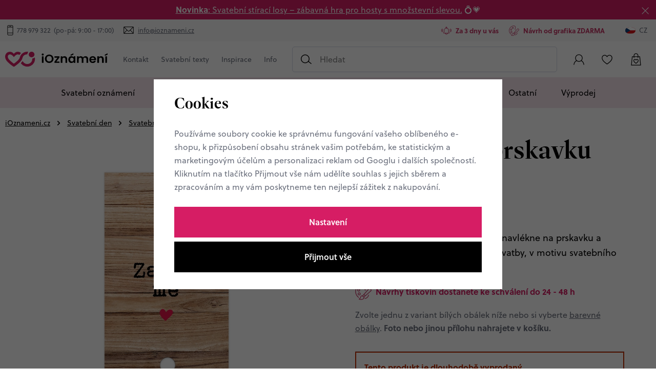

--- FILE ---
content_type: text/html; charset=UTF-8
request_url: https://www.ioznameni.cz/karticka-na-prskavku-191_z1080/
body_size: 32199
content:
<!DOCTYPE html>


                     
    
         
            
   

    
        
                
        
        

                                                

   
   
   


<html class="no-js lang-cs" lang="cs">
<head>
   <meta charset="utf-8">
   
      <meta name="author" content="iOznámení">
   

   <meta name="web_author" content="wpj.cz">

   
      <meta name="description" content="Vytváříme originální svatební oznámení na míru. Grafický návrh pošleme zdarma do 48 hodin od objednávky. Dokonalý tisk do 5 dnů.">
   

         <meta name="viewport" content="width=device-width, initial-scale=1">
   
   <meta property="og:title" content="Kartička na prskavku 191 - iOznámení">
      
         <meta property="og:image" content="https://static.ioznameni.cz/data/tmp/108/4/1254_108.jpg?1707385736_3">
   
   <meta property="og:url" content="https://www.ioznameni.cz/karticka-na-prskavku-191_z1080/">
   <meta property="og:type" content="website">

   
   

   
      <title>Kartička na prskavku 191 - iOznámení</title>
   

   
      
   <link rel="stylesheet" href="https://use.typekit.net/sna2qyr.css">


      
         <link rel="stylesheet" href="https://static.ioznameni.cz/web/build/app.adbe7a3f.css">
         
      
   <link rel="stylesheet" href="https://static.ioznameni.cz/web/build/product.6424f527.css">

   

   
         <link rel="canonical" href="https://www.ioznameni.cz/karticka-na-prskavku-191_z1080/">
   

   
               <meta name="robots" content="index, follow">
         

   
         

   
   <link rel="shortcut icon" href="/templates/images/favicon.ico">
   
   
   <link rel="apple-touch-icon" sizes="180x180" href=/templates/images/share/apple-touch-icon.png">
   <link rel="icon" type="image/png" sizes="32x32" href="/templates/images/share/favicon-32x32.png">
   <link rel="icon" type="image/png" sizes="16x16" href="/templates/images/share/favicon-16x16.png">
   <link rel="manifest" href="/templates/images/share/site.webmanifest">

   <link rel="search" href="/vyhledavani/" type="text/html">

   <script src="https://static.ioznameni.cz/common/static/js/sentry-6.16.1.min.js"></script>

<script>
   Sentry.init({
      dsn: 'https://bdac53e35b1b4424b35eb8b76bcc2b1a@sentry.wpj.cz/9',
      allowUrls: [
         /www\.ioznameni\.cz\//
      ],
      denyUrls: [
         // Facebook flakiness
         /graph\.facebook\.com/i,
         // Facebook blocked
         /connect\.facebook\.net\/en_US\/all\.js/i,
         // Chrome extensions
         /extensions\//i,
         /^chrome:\/\//i,
         /kupshop\.local/i
      ],
      beforeSend(event) {
         if (!/FBA[NV]|PhantomJS|SznProhlizec/.test(window.navigator.userAgent)) {
            return event;
         }
      },
      ignoreErrors: [
         // facebook / ga + disabled cookies
         'fbq is not defined',
         'Can\'t find variable: fbq',
         '_gat is not defined',
         'AW is not defined',
         'Can\'t find variable: AW',
         'url.searchParams.get', // gtm koza
         // localstorage not working in incoginto mode in iOS
         'The quota has been exceeded',
         'QuotaExceededError',
         'Undefined variable: localStorage',
         'localStorage is null',
         'The operation is insecure',
         "Failed to read the 'localStorage'",
         "gtm_",
         "Can't find variable: glami",
      ]
   });

   Sentry.setTag("web", "prod_ioznameni_db");
   Sentry.setTag("wbpck", 1);
   Sentry.setTag("adm", 0);
   Sentry.setTag("tpl", "x");
   Sentry.setTag("sentry_v", "6.16.1");
</script>

   <script>
   window.wpj = window.wpj || {};
   wpj.onReady = wpj.onReady || [];
   wpj.jsShop = wpj.jsShop || {events:[]};

   window.dataLayer = window.dataLayer || [];
   function gtag() {
      window.dataLayer.push(arguments);
   }
   window.wpj.cookie_bar_send = true;

   wpj.getCookie = (sKey) => decodeURIComponent(
      document.cookie.replace(
         new RegExp(
            '(?:(?:^|.*;)\\s*' +
            encodeURIComponent(sKey).replace(/[\-\.\+\*]/g, '\\$&') +
            '\\s*\\=\\s*([^;]*).*$)|^.*$'
         ),
         '$1'
      )
   ) || null;

      var consents = wpj.getCookie('cookie-bar')?.split(',');

   if (!(consents instanceof Array)){
      consents = [];
   }

   consents_fields = {
      ad_storage: consents.includes('ad_storage') ? 'granted' : 'denied',
      ad_user_data: consents.includes('ad_storage') ? 'granted' : 'denied',
      ad_personalization: consents.includes('ad_storage') ? 'granted' : 'denied',
      personalization_storage: consents.includes('personalization_and_functionality_storage') ? 'granted' : 'denied',
      functionality_storage: 'granted',
      analytics_storage: consents.includes('analytics_storage') ? 'granted' : 'denied',
   };
   gtag('consent', 'default', consents_fields);

   gtag("set", "ads_data_redaction", true);

   dataLayer.push({
      'event': 'defaultConsent',
      'consents' : consents_fields,
      'version': 'v2'
   });
   </script>

<script>
   wpj.data = wpj.data || { };

      wpj.data.instagram = true;
   
   

   

   
</script>


   

         <meta name="google-site-verification" content="">
         <meta name="google-site-verification" content="kb7v4moT4dR_eaWu5Y_h6Ya7yN4Ljpvr-ZX8gV0EB-8">
   
         <meta name="facebook-domain-verification" content="">
   
   
   
          

      

   

<script>page_data = {"page":{"language":"cs","title":"Karti\u010dka na prskavku 191 - iOzn\u00e1men\u00ed","path":"\/karticka-na-prskavku-191_z1080\/","currency":"CZK","currencyRate":1,"breadCrumbs":[{"id":"","name":"Dom\u016f"},{"id":24,"name":"Svatebn\u00ed den"},{"id":66,"name":"Svatebn\u00ed nezbytnosti"},{"id":72,"name":"Karti\u010dky na prskavky"},{"id":"","name":"Karti\u010dka na prskavku 191"}],"environment":"live","type":"product"},"resetRefferer":false,"event":"pageView","products":[{"id":"1080_6638","idProduct":1080,"EAN":"","code":null,"productCode":"","hasVariations":true,"variationsIds":[6638,6639,6640,6641],"idVariation":6638,"variationCode":"","variationName":"druh pap\u00edru: hladk\u00fd","soldOut":0,"idAll":["1080_6638","1080_6639","1080_6640","1080_6641"],"categoryMain":[{"id":24,"name":"Svatebn\u00ed den"},{"id":66,"name":"Svatebn\u00ed nezbytnosti"},{"id":72,"name":"Karti\u010dky na prskavky"}],"categoryCurrent":[{"id":24,"name":"Svatebn\u00ed den"},{"id":66,"name":"Svatebn\u00ed nezbytnosti"},{"id":72,"name":"Karti\u010dky na prskavky"},{"id":"","name":"Karti\u010dka na prskavku 191"}],"producer":null,"campaigns":[],"name":"Karti\u010dka na prskavku 191","vat":21,"price":8.26,"priceWithVat":10,"priceWithoutVat":8.26,"priceVat":1.74,"priceWithoutDiscount":8.26,"discount":0,"hasDiscount":false,"availability":"skladem","url":"https:\/\/www.ioznameni.cz\/karticka-na-prskavku-191_z1080\/","imageUrl":"https:\/\/static.ioznameni.cz\/data\/tmp\/0\/4\/1254_0.cs.jpg?1707385736_3","position":1}],"once":false,"version":"v2"};page_data['page']['layout'] = window.innerWidth  > 991 ? 'web' : window.innerWidth > 543 ? 'tablet' : 'mobil';if (typeof userData === 'undefined') {var userData = wpj.getCookie('jsShopGtmUser');var userDataParsed = null;if(userData) {userDataParsed = JSON.parse(userData);wpj.onReady.push(function () {wpj.storage.cookies.removeItem('jsShopGtmUser');});} else {userData = localStorage.getItem('js-shop-gtm-user');if(userData) {userDataParsed = JSON.parse(userData).data;}}}if (userDataParsed) {page_data.user = userDataParsed;}dataLayer.push(page_data);</script><script src="https://static.ioznameni.cz/common/static/wpj/wpj.gtm.js?v2"></script><script>var urlParams = new URLSearchParams(window.location.search);var hash = location.href.split("#")[1] || urlParams.get('id_variation') || "6638";gtm_prva = {  };gtm_prva[6638] = {'id': '1080_6638','idVariation': '6638','idProduct': '1080','EAN': '','variationName': 'druh papíru: hladký','code': '','price': 8.26,'variationCode': '','productCode': '',};gtm_prva[6639] = {'id': '1080_6639','idVariation': '6639','idProduct': '1080','EAN': '','variationName': 'druh papíru: strukturovaný','code': '','price': 9.09,'variationCode': '','productCode': '',};gtm_prva[6640] = {'id': '1080_6640','idVariation': '6640','idProduct': '1080','EAN': '','variationName': 'druh papíru: přírodní','code': '','price': 9.09,'variationCode': '','productCode': '',};gtm_prva[6641] = {'id': '1080_6641','idVariation': '6641','idProduct': '1080','EAN': '','variationName': 'druh papíru: perleťový','code': '','price': 9.09,'variationCode': '','productCode': '',};wpj.onReady.push(function () {$('input[name^=IDvariation], select#IDvariation').on('change', function () {gtm_getDetailImpressions($(this).val(), 'detailImpressionsVariation');});if (hash != "") {variation = gtm_getVariation(hash);product = $.extend(page_data['products'], variation);page_data = $.extend(page_data, { 'products':  product });}gtm_getDetailImpressions(hash, 'detailImpressions');});</script><script>
              wpj.onReady.push(function () {
                 [ 'logout', 'registration', 'login', 'newsletter_subscribe'].forEach(function (type) {
                    let cookieValue = wpj.storage.cookies.getItem('gtm_'+type);

                    if (cookieValue === null) {
                       return;
                    }
                    wpj.storage.cookies.removeItem('gtm_'+type);

                    cookieValue = JSON.parse(cookieValue);

                    let valueData;
                    if (type === 'newsletter_subscribe') {
                       valueData = { ...cookieValue };
                       type = 'newsletterSubscribe';
                    } else if (cookieValue instanceof Array) {
                       valueData = { data: cookieValue };
                    } else {
                       valueData = { value: cookieValue };
                    }
                     window.dataLayer.push({
                        event: 'success' +  gtm_ucfirst(type),
                           ...valueData
                     });
                 });
              });
              function gtm_ucfirst(str) {
                   if (!str || typeof str !== 'string') return str;
                   return str.charAt(0).toUpperCase() + str.slice(1);
               }
           </script>      <!-- Google Tag Manager -->
   <script data-cookieconsent="ignore">(function(w,d,s,l,i) {w[l] = w[l] || [];w[l].push({'gtm.start': new Date().getTime(), event: 'gtm.js'});
         var f = d.getElementsByTagName(s)[0],j=d.createElement(s),dl=l != 'dataLayer' ? '&l=' + l : '';
         j.async = true;j.src='//www.googletagmanager.com/gtm.js?id=' + i + dl;f.parentNode.insertBefore(j, f);
      })(window, document, 'script', 'dataLayer', 'GTM-WGDNRLM');</script>
   <!-- End Google Tag Manager -->
</head>
<body >



<!-- Google Tag Manager -->
   <noscript>
       <iframe src="//www.googletagmanager.com/ns.html?id=GTM-WGDNRLM" height="0" width="0" style="display:none;visibility:hidden"></iframe>
   </noscript>
<!-- End Google Tag Manager -->


   
      
                <div class="alert alert-info alert-dismissible text-center infopanel "
        data-infopanel="6"
        data-version="9" data-nosnippet>
               <p><a href="https://www.ioznameni.cz/svatebni-stiraci-losy/"><strong>Novinka</strong>: Svatební stírací losy – zábavná hra pro hosty s množstevní slevou.</a> 💍💗</p>
                     <button type="button" class="close" data-infopanel-close="6" aria-label="Zavřít">
            <span class="fc lightbox_close"></span>
         </button>
         </div>
   <script>
      var $localInfoPanelsData = {};
      var $infoPanel = null;

      if (window.localStorage.getItem('info_panels')) {
         $localInfoPanelsData = JSON.parse(window.localStorage.getItem('info_panels'));
         $infoPanel = $localInfoPanelsData['info-panel-6'];
      }

      if ($infoPanel && $infoPanel['version'] >= "9") {
         var $infoElements = document.querySelectorAll('[data-infopanel="6"]');
         $infoElements.forEach(element => {
            element.remove();
         });
      }
   </script>

   <div class="header-top">
      <div class="container-fluid display-flex">
         <p class="header-top-contact">
            <span>Potřebujete poradit? Jsme tu pro vás</span>
            <span class="fc icons_phone"></span>
            <a href="tel:778 979 322">778 979 322</a>
            <span>&nbsp;(po-pá: 9:00 - 17:00)</span>
            <span class="fc icons_mail">&nbsp;</span>
            <a href="mailto:info@ioznameni.cz">info@ioznameni.cz</a>
         </p>
         <div class="wpj-row usp-h-col"><div class="wpj-col-6 align-self-center"><div class="w-media align-items-center"><div class="w-media-img"><span class="fc icons_bell"></span></div><div class="w-media-body"><div class="w-text"><p>Za 3 dny u vás</p></div></div></div></div><div class="wpj-col-6 align-self-center"><div class="w-media align-items-center"><div class="w-media-img"><span class="fc icons_paintbrush"></span></div><div class="w-media-body"><div class="w-text"><p>Návrh od grafika ZDARMA</p></div></div></div></div></div>
         <div class="header-switcher">
               <a href="" data-focus-opener="language-switcher" class="header-language">
         <img src="/common/static/images/flags/cs.svg" loading="lazy" width="17" height="17" class="img-responsive" alt="">
         <span>
            CZ
         </span>
      </a>
      </div>
      </div>
   </div>

<header class="header">
   <div class="container-fluid display-flex">
      <div class="header-left">
         <div class="header-burger header-icon">
            <button type="button" data-toggle="burger">
               <span class="fc icons_burger"></span>
            </button>
         </div>
          <a href="/" title="Originální svatební oznámení a doplňky pro vaší dokonalou svatbu" class="logo">
             <img src="/templates/images/logos/logo.svg" alt="Originální svatební oznámení a doplňky pro vaší dokonalou svatbu" width="248" height="38" class="img-responsive">
          </a>
      </div>

      <div class="header-menu" data-menu="header">
         
<div class="">
    
   <ul class="item-row">
                 <li class=" item-90">
             <a href="/kontakt" >
                 Kontakt
             </a>
                        </li>
                 <li class=" item-80">
             <a href="/svatebni-texty/" >
                 Svatební texty
             </a>
                                
   <ul class="item-row">
                 <li class=" item-67">
             <a href="/vtipne-texty-na-svatebni-oznameni/" >
                 Vtipné texty na svatební oznámení
             </a>
                        </li>
                 <li class=" item-81">
             <a href="/svatebni-citaty/" >
                 Svatební citáty
             </a>
                        </li>
                 <li class=" item-83">
             <a href="/texty-svatebni-dary/" >
                 Texty ke svatebním darům
             </a>
                        </li>
                 <li class=" item-84">
             <a href="/texty-na-rodinna-svatebni-oznameni/" >
                 Texty na rodinná svatební oznámení
             </a>
                        </li>
                 <li class=" item-85">
             <a href="/podekovani-rodicum-texty-a-vzory/" >
                 Poděkování rodičům texty a vzory
             </a>
                        </li>
          </ul>

                        </li>
                 <li class=" item-86">
             <a href="/inspirace/" >
                 Inspirace
             </a>
                                
   <ul class="item-row">
                 <li class=" item-87">
             <a href="/editorial-cista-radost/" >
                 Editoriál &quot;Čistá radost&quot;
             </a>
                        </li>
                 <li class=" item-88">
             <a href="/editorial-rockstar-baby/" >
                 Editoriál &quot;Rockstar baby&quot;
             </a>
                        </li>
                 <li class=" item-89">
             <a href="/editorial-bridgertonovi/" >
                 Editoriál &quot;Bridgertonovi&quot;
             </a>
                        </li>
          </ul>

                        </li>
                 <li class=" item-105">
             <a href="" >
                 Info
             </a>
                                
   <ul class="item-row">
                 <li class=" item-39">
             <a href="/informace/" >
                 Jak nakupovat?
             </a>
                        </li>
                 <li class=" item-106">
             <a href="/o-nas/" >
                 O nás
             </a>
                        </li>
          </ul>

                        </li>
          </ul>

</div>

      </div>

              <div class="header-search-inline">
   <form method="get" action="/vyhledavani/">
      <input type="text" name="search" value="" maxlength="100" class="form-control autocomplete-control"
             placeholder="Hledat" autocomplete="off" data-search-input>
      <button name="submit" type="submit" value="Hledat"
              class="btn btn-search fc icons_search" aria-label="Hledat"></button>
         </form>
</div>

      <div class="header-icons">
         <div class="header-search header-icon">
            <a href="/vyhledavani/" data-toggle="search">
               <span class="fc icons_search"></span>
            </a>
         </div>
         <div class="header-login header-icon cart-signin" id="js-shop-user">
            <a href="/prihlaseni/" class="cart-signin">
            <span class="fc icons_user"></span>
               <span class="icon-description">Přihlášení</span>
            </a>
         </div>
         <div class="header-icon header-favorite cart-signin">
            <a href="/oblibene/">
               <span class="fc icons_heart">
                  <span class="count hidden">0</span>
               </span>
               <span class="icon-description">Oblíbené</span>
            </a>
         </div>

                   <div class="header-cart header-icon" id="js-shop-cart-info">
   <a href="/kosik/" class='empty'>
      <span class='fc icons_cart'></span>
      <span class='price'></span>
   </a>
</div>

<div id="js-shop-cart">
</div>
      </div>
   </div>
      <div class="header-sections">
          <ul class="level-0" data-sections="header"><li class="nav-item has-submenu" data-navitem="230"><a href="/svatebni-oznameni/" class="nav-link">Svatební oznámení</a><div class="submenu"><div class="container"><h2>Svatební oznámení</h2></div><div class="container container-flex"><div class="submenu-banner" data-tracking-view='{"event":"promotionView","promotions":[{"id":9,"name":"Objevte boho styl","creative":"Banner v menu - P\u0159ed svatbou","position":1}],"_clear":true,"once":false,"version":"v2"}'><a href="/pred-svatbou_k23/svatebni-oznameni_k26/boho-svatebni-oznameni_k28/" data-tracking-click='{"event":"promotionClick","promotions":[{"id":9,"name":"Objevte boho styl","creative":"Banner v menu - P\u0159ed svatbou","position":1}],"_clear":true,"once":false,"version":"v2"}'><img src="https://static.ioznameni.cz/data/tmp/16/9/109_16.cs.jpg?1737966228_3" alt="Objevte boho styl" class="img-fluid" width="776" height="990" loading="lazy"></a><div class="links-wrapper"><p class="subtitle">Trend letošního roku</p><p class="h2 descr">Objevte boho styl</p><a href="/pred-svatbou_k23/svatebni-oznameni_k26/boho-svatebni-oznameni_k28/" class="btn-link" data-tracking-click='{"event":"promotionClick","promotions":[{"id":9,"name":"Objevte boho styl","creative":"Banner v menu - P\u0159ed svatbou","position":1}],"_clear":true,"once":false,"version":"v2"}'>Prohlédnout</a></div></div><div class="submenu-sections"><div class="submenu-section"><p class="title-default"><a href="/svatebni-oznameni/">Svatební oznámení</a></p><ul><li><a href="/boho-svatebni-oznameni/">Boho styl</a></li><li><a href="/rodinna-svatebni-oznameni/">Rodinná oznámení</a></li><li><a href="/vtipna-svatebni-oznameni/">Vtipná oznámení</a></li><li><a href="/kreslena-svatebni-oznameni/">Kreslená oznámení</a></li><li><a href="/svatebni-oznameni-s-fotkou/">Svatební oznámení s fotkou</a></li><li><a href="/posvatebni-oznameni/">POsvatební oznámení</a></li><li><a href="/registrovane-partnerstvi/">Registrované partnerství</a></li><li><a href="/podzimni-a-zimni-svatebni-oznameni/">Podzim-zima</a></li><li><a href="/jednoducha-svatebni-oznameni/">Jednoduchá</a></li><li><a href="/luxusni-svatebni-oznameni/">Luxusní</a></li><li><a href="/video-svatebni-oznameni/">Video svatební oznámení</a></li><li><a href="/minimalisticka-svatebni-oznameni/">Minimalistická</a></li></ul><a href="/svatebni-oznameni/" class="btn-link">Vše v kategorii</a></div><div class="submenu-section"><p class="title-default"><a href="/karticky-k-oznameni/">Kartičky k oznámení</a></p><ul><li><a href="/pozvanky-ke-stolu/">Pozvánky ke stolu</a></li><li><a href="/pozvanky-k-rautu/">Pozvánky k rautu</a></li><li><a href="/zadosti-o-svatebni-dar/">Žádosti o svatební dar</a></li></ul><a href="/karticky-k-oznameni/" class="btn-link">Vše v kategorii</a></div><div class="submenu-section"><p class="title-default"><a href="/obalky/">Obálky</a></p><ul><li><a href="/perletove-obalky/">Perleťové obálky</a></li><li><a href="/prirodni-obalky/">Přírodní obálky</a></li><li><a href="/barevne-obalky/">Barevné obálky</a></li></ul><a href="/obalky/" class="btn-link">Vše v kategorii</a></div></div></div></div></li><li class="nav-item has-submenu" data-navitem="45"><a href="/obalky/" class="nav-link">Obálky</a><div class="submenu"><div class="container"><h2>Obálky</h2></div><div class="container container-flex"><div class="submenu-banner" data-tracking-view='{"event":"promotionView","promotions":[{"id":52,"name":"Luxusn\u00ed ob\u00e1lky Ferdrigoni","creative":"Banner v menu - OB\u00c1LKY","position":1}],"_clear":true,"once":false,"version":"v2"}'><a href="" data-tracking-click='{"event":"promotionClick","promotions":[{"id":52,"name":"Luxusn\u00ed ob\u00e1lky Ferdrigoni","creative":"Banner v menu - OB\u00c1LKY","position":1}],"_clear":true,"once":false,"version":"v2"}'><img src="https://static.ioznameni.cz/data/tmp/16/3/4693_16.cs.jpg?1738072362_3" alt="Luxusní obálky Ferdrigoni" class="img-fluid" width="776" height="990" loading="lazy"></a><div class="links-wrapper"><p class="subtitle">Výrobce obálek od roku 1888</p><p class="h2 descr">Luxusní obálky Ferdrigoni</p><a href="" class="btn-link" data-tracking-click='{"event":"promotionClick","promotions":[{"id":52,"name":"Luxusn\u00ed ob\u00e1lky Ferdrigoni","creative":"Banner v menu - OB\u00c1LKY","position":1}],"_clear":true,"once":false,"version":"v2"}'>Prohlédnout</a></div></div><div class="submenu-sections"><div class="submenu-section"><p class="title-default"><a href="/povrch-obalky/">Povrch obálky</a></p><ul><li><a href="/perletove-obalky/">Perleťové</a></li><li><a href="/barevne-obalky/">Barevné</a></li><li><a href="/prirodni-obalky/">Přírodní</a></li></ul><a href="/povrch-obalky/" class="btn-link">Vše v kategorii</a></div><div class="submenu-section"><p class="title-default"><a href="/velikost-obalky/">Velikost obálky</a></p><ul><li><a href="/obalka-c6/">C6 (tiskoviny A6)</a></li><li><a href="/obalka-dl/">DL (podlouhlá)</a></li><li><a href="/kapsy/">Kapsy na svatební oznámení</a></li></ul><a href="/velikost-obalky/" class="btn-link">Vše v kategorii</a></div><div class="submenu-section"><p class="title-default"><a href="/podle-barvy/">Podle barvy</a></p><ul><li><a href="/bile-obalky/">Bílé obálky</a></li><li><a href="/zelene-obalky/">Zelené obálky</a></li><li><a href="/hnede-obalky/">Hnědé obálky</a></li><li><a href="/cervene-obalky/">Červené obálky</a></li><li><a href="/fialove-a-ruzove-obalky/">Fialové a růžové obálky</a></li><li><a href="/modre-obalky/">Modré obálky</a></li><li><a href="/zlate-stribrne-ivory/">Zlaté, stříbrné a ivory</a></li><li><a href="/tmave-obalky/">Tmavé barvy</a></li><li><a href="/svetle-obalky/">Světlé barvy</a></li></ul><a href="/podle-barvy/" class="btn-link">Vše v kategorii</a></div><div class="submenu-section"><p class="title-default"><a href="/obalky-fedrigoni/">Obálky Fedrigoni</a></p></div><div class="submenu-section"><p class="title-default"><a href="/provedeni-obalky/">Provedení obálky</a></p><ul><li><a href="/rovna-klopa/">Rovná klopa</a></li><li><a href="/sipova-klopa/">Šípová klopa</a></li></ul><a href="/provedeni-obalky/" class="btn-link">Vše v kategorii</a></div><div class="submenu-section"><p class="title-default"><a href="/vyprodej-obalek/">Výprodej obálek</a></p><ul><li><a href="/slevy-az-60-procent/">Slevy až 60%</a></li></ul><a href="/vyprodej-obalek/" class="btn-link">Vše v kategorii</a></div><div class="submenu-section"><p class="title-default"><a href="/pecete-na-obalky/">Pečetě na obálky</a></p></div></div></div></div></li><li class="nav-item has-submenu" data-navitem="24"><a href="/na-svatbu/" class="nav-link">Svatební den</a><div class="submenu"><div class="container"><h2>Svatební den</h2></div><div class="container container-flex"><div class="submenu-banner" data-tracking-view='{"event":"promotionView","promotions":[{"id":34,"name":"V\u00edtac\u00ed cedule","creative":"Banner v menu - Na svatbu","position":1}],"_clear":true,"once":false,"version":"v2"}'><a href="/na-svatbu_k24/cedule-a-plakaty_k29/vitaci-cedule_k57/" data-tracking-click='{"event":"promotionClick","promotions":[{"id":34,"name":"V\u00edtac\u00ed cedule","creative":"Banner v menu - Na svatbu","position":1}],"_clear":true,"once":false,"version":"v2"}'><img src="https://static.ioznameni.cz/data/tmp/16/5/1895_16.cs.jpg?1737966411_3" alt="Vítací cedule" class="img-fluid" width="776" height="990" loading="lazy"></a><div class="links-wrapper"><p class="subtitle">Přivítejte hosty jak se patří</p><p class="h2 descr">Vítací cedule</p><a href="/na-svatbu_k24/cedule-a-plakaty_k29/vitaci-cedule_k57/" class="btn-link" data-tracking-click='{"event":"promotionClick","promotions":[{"id":34,"name":"V\u00edtac\u00ed cedule","creative":"Banner v menu - Na svatbu","position":1}],"_clear":true,"once":false,"version":"v2"}'>Prohlédnout</a></div></div><div class="submenu-sections"><div class="submenu-section"><p class="title-default"><a href="/cedule-a-plakaty/">Cedule a plakáty</a></p><ul><li><a href="/vitaci-cedule/">Uvítací cedule</a></li><li><a href="/harmonogram/">Harmonogram</a></li><li><a href="/svatebni-plakaty/">Svatební plakáty</a></li><li><a href="/svatebni-stromy/">Svatební stromy</a></li><li><a href="/zasedaci-poradek/">Zasedací pořádek</a></li></ul><a href="/cedule-a-plakaty/" class="btn-link">Vše v kategorii</a></div><div class="submenu-section"><p class="title-default"><a href="/stolovani/">Stolování</a></p><ul><li><a href="/jmenovky-na-stul/">Jmenovky na stůl</a></li><li><a href="/svatebni-menu/">Menu</a></li><li><a href="/svatebni-trojhranek/">Svatební trojhránek</a></li></ul><a href="/stolovani/" class="btn-link">Vše v kategorii</a></div><div class="submenu-section"><p class="title-default"><a href="/svatebni-nezbytnosti/">Svatební nezbytnosti</a></p><ul><li><a href="/svatebni-placky/">Svatební placky</a></li><li><a href="/svatebni-knihy/">Svatební knihy</a></li><li><a href="/karticky-na-prskavky/">Kartičky na prskavky</a></li><li><a href="/karticky-pro-dj/">Kartičky pro DJ</a></li><li><a href="/karticka-na-ibalgin/">Kartička na Ibalgin</a></li><li><a href="/svatebni-stiraci-losy/">Stírací losy</a></li></ul><a href="/svatebni-nezbytnosti/" class="btn-link">Vše v kategorii</a></div><div class="submenu-section"><p class="title-default"><a href="/Samolepky/">Samolepky</a></p><ul><li><a href="/etikety-na-vino/">Etikety na víno</a></li><li><a href="/kulate-svatebni-samolepky/">Kulaté svatební samolepky</a></li></ul><a href="/Samolepky/" class="btn-link">Vše v kategorii</a></div><div class="submenu-section"><p class="title-default"><a href="/ostatni/">Ostatní</a></p><ul><li><a href="/podekovani-rodicum/">Poděkování rodičům</a></li></ul><a href="/ostatni/" class="btn-link">Vše v kategorii</a></div></div></div></div></li><li class="nav-item has-submenu" data-navitem="233"><a href="/pozvanky-na-narozeniny/" class="nav-link">Narozeniny</a><div class="submenu"><div class="container"><h2>Narozeniny</h2></div><div class="container container-flex"><div class="submenu-banner" data-tracking-view='{"event":"promotionView","promotions":[{"id":35,"name":"Narozeniny","creative":"Banner v menu - Narozeniny","position":1}],"_clear":true,"once":false,"version":"v2"}'><a href="/narozeniny/" data-tracking-click='{"event":"promotionClick","promotions":[{"id":35,"name":"Narozeniny","creative":"Banner v menu - Narozeniny","position":1}],"_clear":true,"once":false,"version":"v2"}'><img src="https://static.ioznameni.cz/data/tmp/16/7/1897_16.cs.jpg?1757539708_3" alt="Narozeniny" class="img-fluid" width="776" height="990" loading="lazy"></a><div class="links-wrapper"><p class="subtitle">Pozvánka na narozeniny musí mít styl</p><p class="h2 descr">Narozeniny</p><a href="/narozeniny/" class="btn-link" data-tracking-click='{"event":"promotionClick","promotions":[{"id":35,"name":"Narozeniny","creative":"Banner v menu - Narozeniny","position":1}],"_clear":true,"once":false,"version":"v2"}'>Prohlédnout</a></div></div><div class="submenu-sections"><div class="submenu-section"><p class="title-default"><a href="/pozvanky-na-narozeniny/">Pozvánky na narozeniny</a></p><ul><li><a href="/boho-narozeninove-pozvanky/">Boho</a></li><li><a href="/detske-narozeninove-pozvanky/">Dětské</a></li><li><a href="/vtipne-narozeninove-pozvanky/">Vtipné</a></li><li><a href="/balonkove-narozeninove-pozvanky/">Balónkové</a></li><li><a href="/alkoholove-narozeninove-pozvanky/">S pivem / vínem</a></li><li><a href="/retro-narozeninove-pozvanky/">Retro</a></li></ul><a href="/pozvanky-na-narozeniny/" class="btn-link">Vše v kategorii</a></div></div></div></div></li><li class="nav-item " data-navitem="202"><a href="/tisk-vlastniho-navrhu/" class="nav-link">Tisk vlastního návrhu</a></li><li class="nav-item " data-navitem="203"><a href="/vzorky/" class="nav-link">Vzorky</a></li><li class="nav-item has-submenu" data-navitem="25"><a href="/po-svatbe/" class="nav-link">Ostatní</a><div class="submenu"><div class="container"><h2>Ostatní</h2></div><div class="container container-flex"><div class="submenu-banner" data-tracking-view='{"event":"promotionView","promotions":[{"id":35,"name":"Narozeniny","creative":"Banner v menu - Narozeniny","position":1}],"_clear":true,"once":false,"version":"v2"}'><a href="/narozeniny/" data-tracking-click='{"event":"promotionClick","promotions":[{"id":35,"name":"Narozeniny","creative":"Banner v menu - Narozeniny","position":1}],"_clear":true,"once":false,"version":"v2"}'><img src="https://static.ioznameni.cz/data/tmp/16/7/1897_16.cs.jpg?1757539708_3" alt="Narozeniny" class="img-fluid" width="776" height="990" loading="lazy"></a><div class="links-wrapper"><p class="subtitle">Pozvánka na narozeniny musí mít styl</p><p class="h2 descr">Narozeniny</p><a href="/narozeniny/" class="btn-link" data-tracking-click='{"event":"promotionClick","promotions":[{"id":35,"name":"Narozeniny","creative":"Banner v menu - Narozeniny","position":1}],"_clear":true,"once":false,"version":"v2"}'>Prohlédnout</a></div></div><div class="submenu-sections"><div class="submenu-section"><p class="title-default"><a href="/vanoce/">Vánoce</a></p><ul><li><a href="/firemni-novorocenky/">Firemní novoročenky</a></li><li><a href="/kalendare/">Kalendáře</a></li><li><a href="/osobni-novorocenky/">Osobní novoročenky</a></li><li><a href="/ostatni_k25/vanoce_k206/doplnky-na-vanoce_k254/">Doplňky na Vánoce</a></li></ul><a href="/vanoce/" class="btn-link">Vše v kategorii</a></div><div class="submenu-section"><p class="title-default"><a href="/plakaty/">Plakáty</a></p><ul><li><a href="/plakaty-k-narozeni/">Plakáty k narození</a></li></ul><a href="/plakaty/" class="btn-link">Vše v kategorii</a></div><div class="submenu-section"><p class="title-default"><a href="/pozvanky/">Baby shower</a></p><ul><li><a href="/baby-shower/">Pozvánky</a></li></ul><a href="/pozvanky/" class="btn-link">Vše v kategorii</a></div><div class="submenu-section"><p class="title-default"><a href="/vouchery/">Vouchery</a></p></div></div></div></div></li><li class="nav-item " data-navitem="259"><a href="/vyprodej_k259/" class="nav-link">Výprodej</a></li></ul> 

   <script>
      wpj.onReady.push(function() {
                             $('[data-sections="header"] [data-navitem="' + 24 +'"]').addClass('active');
                   $('[data-sections="header"] [data-navitem="' + 66 +'"]').addClass('active');
                   $('[data-sections="header"] [data-navitem="' + 72 +'"]').addClass('active');
                          });
   </script>

      </div>
    <div class="header-search-outer">
   <div class="header-search-inner" data-search-form>
      <div class="container">
         <form method="get" role="search" action="/vyhledavani/">
            <input type="text" name="search" value="" maxlength="100" class="form-control autocomplete-control"
                   placeholder="Hledaný výraz" aria-label="Hledaný výraz" autocomplete="off" data-search-input>
            <button name="submit" type="submit" value="Hledat" class="btn btn-primary btn-block"><span>Hledat</span></button>
            <button class="search-toggle" data-toggle="search" aria-label="Zavřít"><i class="fc lightbox_close"></i></button>
         </form>
      </div>
   </div>
</div>


   <script id="productSearch" type="text/x-dot-template">
            <div class="container autocomplete-inner">
         
         {{? it.items.Produkty || it.items.Kategorie || it.items.Vyrobci || it.items.Clanky || it.items.Stranky }}

         <div class="autocomplete-wrapper">
            {{? it.items.Kategorie }}
            <div class="autocomplete-categories">
               
               <p class="title-default">Kategorie</p>
               
               <ul>
                  {{~it.items.Kategorie.items :item :index}}
                  <li data-autocomplete-item="section">
                     <a href="/presmerovat/?type=category&id={{=item.id}}">{{=item.label}}</a>
                  </li>
                  {{~}}
               </ul>
            </div>
            {{?}}

            {{? it.items.Vyrobci }}
            <div class="autocomplete-categories">
               <p class="title-default">Značky</p>
               <ul>
                  {{~it.items.Vyrobci.items :item :index}}
                  <li data-autocomplete-item="section">
                     <a href="/presmerovat/?type=producer&id={{=item.id}}">{{=item.label}}</a>
                  </li>
                  {{~}}
               </ul>
            </div>
            {{?}}

            {{? it.items.Produkty }}
            <div class="autocomplete-products">
               
               <p class="title-default">Produkty</p>
               
               <ul>
                  {{~it.items.Produkty.items :item :index}}
                  {{? index < 4 }}
                  <li class="autocomplete-product-item" data-autocomplete-item="product">
                     <a href="/presmerovat/?type=product&id={{=item.id}}">
                        <div class="img">
                           {{? item.image }}
                           <img src="{{=item.image}}" alt="{{=item.label}}" class="img-fluid">
                           {{??}}
                           <img src="/common/static/images/no-img.png" alt="{{=item.label}}" class="img-fluid">
                           {{?}}
                        </div>
                        <span class="title">{{=item.label}}</span>
                        
                        
                                                        
                               {{? item.price }}
                               <span class="price">{{=item.price}}</span>
                               {{?}}
                            
                                                    
                        
                     </a>
                  </li>
                  {{?}}
                  {{~}}
               </ul>
            </div>
            {{?}}

            
            <div class="ac-showall d-showall" data-autocomplete-item="show-all">
               <a href="" class="btn btn-primary btn-block">Zobrazit všechny výsledky</a>
            </div>
            
         </div>

         <div class="autocomplete-side">
            {{? it.items.Clanky }}
            <div class="autocomplete-articles">
               <p class="title-default">Články</p>
               <ul>
                  {{~it.items.Clanky.items :item :index}}
                  {{? index < 2 }}
                  <li data-autocomplete-item="section">
                     <a href="/presmerovat/?type=article&id={{=item.id}}">
                        {{? item.photo }}
                        <img src="{{=item.photo}}" alt="{{=item.label}}" width="200" height="143" class="img-fluid">
                        {{?}}
                        {{=item.label}}
                     </a>
                  </li>
                  {{?}}
                  {{~}}
               </ul>
            </div>
            {{?}}
            {{? it.items.Stranky }}
            <div class="autocomplete-pages">
               <p class="title-default">Ostatní</p>
               <ul>
                  {{~it.items.Stranky.items :item :index}}
                  <li data-autocomplete-item="section">
                     <a href="{{=item.url}}">
                        {{=item.label}}
                     </a>
                  </li>
                  {{~}}
               </ul>
            </div>
            {{?}}
            
            <div class="ac-showall resp-showall" data-autocomplete-item="show-all">
               <a href="" class="btn btn-primary btn-block">Zobrazit všechny výsledky</a>
            </div>
            
         </div>

         

         {{??}}
         <div class="autocomplete-noresult">
            <p>
               
               Žádný výsledek
               
            </p>
         </div>
         {{?}}
         
      </div>
   </script>



      <script>
      
      
      wpj.onReady.push(function () {
         $('[data-search-input]').productSearch({
                        
         });
      });
            
   </script>


</header>


   

    
       <div class="breadcrumbs-container">
          <div class="container-fluid">
              
   <ul class="breadcrumbs ">
                           <li><a href="/" title="Zpět na úvod">iOznameni.cz</a></li>
                                       <li><a href="/na-svatbu/" title="Zpět na Svatební den">Svatební den</a></li>
                                       <li><a href="/svatebni-nezbytnosti/" title="Zpět na Svatební nezbytnosti">Svatební nezbytnosti</a></li>
                                       <li><a href="/karticky-na-prskavky/" title="Zpět na Kartičky na prskavky">Kartičky na prskavky</a></li>
                                       <li class="active">Kartička na prskavku 191</li>
                     </ul>

          </div>
       </div>
    

   
   <main class="main product-main">
      <div class="container-fluid product-top">
         <div class="column-left" id="column-left">
                           
<div class="row">
   <div class="col-xxs-12">
      <div class="product-gallery" data-gallery-wrapper>
         <div class="container">
            <div data-wpj-carousel class="product-gallery-inner">
               <div class="gallery-item only-item">
                  <a href="https://static.ioznameni.cz/data/tmp/0/4/1254_0.cs.jpg?1707385736_3" data-rel="gallery" data-main-image-link>
                     <img src="https://static.ioznameni.cz/data/tmp/3/4/1254_3.cs.jpg?1707385736_3"
                          width="1140" height="1140"
                          alt="Kartička na prskavku 191" class="img-responsive" data-main-image>
                  </a>
               </div>

                            </div>
         </div>

      </div>
   </div>
</div>

            
            <div class="product-header product-header-sm" id="product-header">
   <h1 class="h2">Kartička na prskavku 191</h1>
         <div class="heart">
         <span class="fc icons_heart-drawn"></span>
      </div>
      <p class="annotation">Kartička se dvěma otvory, která se navlékne na prskavku a vytvoří tak stylovou dekoraci vaší svatby, v motivu svatebního oznámení č. 191</p>
   <div class="order-info">
       <div class="pink w-media align-items-center"><div class="w-media-img"><span class="fc icons_paintbrush"></span></div><div class="w-media-body"><div class="w-text"><p><strong>Návrhy tiskovin dostanete ke schválení do 24 - 48 h</strong></p></div></div></div><div class="w-text"><p>Zvolte jednu z variant bílých obálek níže nebo si vyberte <a href="/obalky/">barevné obálky</a>. <strong>Foto nebo jinou přílohu nahrajete v košíku.</strong>&nbsp;</p></div>
   </div>
</div>

                           <div class="product-description">
      <h3 class="description-title">Popis produktu</h3>
      <div>
                                          
                                               <div class="product-template" id="product-template-1">
      <div>
                     <div class="w-text"><p>Představujeme vám ručně vyrobené svatební prskavky, které dodají vašemu dni kouzelný šmrnc. Tyto momenty plné štěstí přinesou do vašeho speciálního dne radost a nezapomenutelné vzpomínky. Rozzařte vaši svatbu ještě více!&nbsp;</p></div><figure class="w-figure text-left"><div class="w-photo w-photo-size-original "> <img src="/data/tmp/105/6/226_105.jpg" srcset="/data/tmp/104/6/226_104.jpg?1675422693 300w, /data/tmp/105/6/226_105.jpg?1675422693 600w, /data/tmp/106/6/226_106.jpg?1675422693 1000w, /data/tmp/107/6/226_107.jpg?1675422693 1500w" sizes="(min-width: 1440px) calc((1480px / 1) - 20px), (min-width: 1220px) calc((1220px / 1) - 20px), (min-width: 768px) calc((100vw / 1) - 20px), calc(100vw - 20px)" draggable="true" class="" loading="lazy"> </div></figure>
               </div>
   </div>
      </div>
   </div>

         </div>

         <div class="column-right">
                        <div class="product-header product-header-lg" id="product-header">
   <h1 class="h2">Kartička na prskavku 191</h1>
         <div class="heart">
         <span class="fc icons_heart-drawn"></span>
      </div>
      <p class="annotation">Kartička se dvěma otvory, která se navlékne na prskavku a vytvoří tak stylovou dekoraci vaší svatby, v motivu svatebního oznámení č. 191</p>
   <div class="order-info">
       <div class="pink w-media align-items-center"><div class="w-media-img"><span class="fc icons_paintbrush"></span></div><div class="w-media-body"><div class="w-text"><p><strong>Návrhy tiskovin dostanete ke schválení do 24 - 48 h</strong></p></div></div></div><div class="w-text"><p>Zvolte jednu z variant bílých obálek níže nebo si vyberte <a href="/obalky/">barevné obálky</a>. <strong>Foto nebo jinou přílohu nahrajete v košíku.</strong>&nbsp;</p></div>
   </div>
</div>

            
                              
            
            
                                          
                           <div class="alert alert-danger">
   <strong>
       Tento produkt je dlouhodobě vyprodaný.
   </strong>
</div>


   <p class="title-default">
      Alternativní produkty z kategorie <a href="/karticky-na-prskavky/">Kartičky na prskavky</a>:
   </p>
   <div class="similar-row row">
          <div class="col-xxs-12 ">
      <div class="similar-product">
         <a href="/karticka-na-prskavku-54_z747/" class="image">
            <img src="https://static.ioznameni.cz/data/tmp/4/0/920_4.cs.jpg?1707397997_3" alt="" class="img-responsive">
         </a>
         <div>
            <p class="title">
               <a href="/karticka-na-prskavku-54_z747/" title="Kartička na prskavku 54" >
                   Kartička na prskavku 54
               </a>
            </p>
            <p class="delivery delivery-0">
                skladem
            </p>
            <p class="price">10,00 Kč</p>
         </div>
      </div>
   </div>
   <div class="col-xxs-12 ">
      <div class="similar-product">
         <a href="/karticka-na-prskavku-180_z1062/" class="image">
            <img src="https://static.ioznameni.cz/data/tmp/4/5/1235_4.cs.jpg?1707385557_3" alt="" class="img-responsive">
         </a>
         <div>
            <p class="title">
               <a href="/karticka-na-prskavku-180_z1062/" title="Kartička na prskavku 180" >
                   Kartička na prskavku 180
               </a>
            </p>
            <p class="delivery delivery-0">
                skladem
            </p>
            <p class="price">10,00 Kč</p>
         </div>
      </div>
   </div>
   <div class="col-xxs-12 ">
      <div class="similar-product">
         <a href="/karticka-na-prskavku-188_z1077/" class="image">
            <img src="https://static.ioznameni.cz/data/tmp/4/0/1250_4.cs.jpg?1707385666_3" alt="" class="img-responsive">
         </a>
         <div>
            <p class="title">
               <a href="/karticka-na-prskavku-188_z1077/" title="Kartička na prskavku 188" >
                   Kartička na prskavku 188
               </a>
            </p>
            <p class="delivery delivery-0">
                skladem
            </p>
            <p class="price">10,00 Kč</p>
         </div>
      </div>
   </div>

   </div>
                     </div>
      </div>

      <div class="container product-bottom">
         
                     <hr>
            <div class="collection-products-wrapper">
               <h2>Ve stejném designu nabízíme</h2>
               <p class="collection-info"><span
                          class="fc icons_bell"></span>Doporučujeme vybrat stejný druh papíru na&nbsp;oznámení i&nbsp;kartičky.
               </p>
               <div class="row catalog-row four-column-row"      data-tracking-view='{"_clear":true,"event":"productsImpressions","impressions":{"products":[{"id":264,"idProduct":264,"EAN":"","code":null,"productCode":"","hasVariations":true,"variationsIds":[43702,43703,43704,43705,43706,43707,43708,43709,43710,43711,43712,43713],"idVariation":null,"variationCode":null,"variationName":null,"soldOut":null,"idAll":["264_43702","264_43703","264_43704","264_43705","264_43706","264_43707","264_43708","264_43709","264_43710","264_43711","264_43712","264_43713"],"categoryMain":[{"id":26,"name":"Svatebn\u00ed ozn\u00e1men\u00ed"},{"id":33,"name":"Svatebn\u00ed ozn\u00e1men\u00ed s fotkou"}],"categoryCurrent":[{"id":24,"name":"Svatebn\u00ed den"},{"id":66,"name":"Svatebn\u00ed nezbytnosti"},{"id":72,"name":"Karti\u010dky na prskavky"},{"id":"","name":"Karti\u010dka na prskavku 191"}],"producer":null,"campaigns":[],"name":"Svatebn\u00ed ozn\u00e1men\u00ed 191 \u2013 R\u00e1me\u010dek s fotkou","vat":21,"price":20.66,"priceWithVat":25,"priceWithoutVat":20.66,"priceVat":4.34,"priceWithoutDiscount":20.66,"discount":0,"hasDiscount":false,"availability":"skladem","url":"https:\/\/www.ioznameni.cz\/svatebni-oznameni-191-ramecek-s-fotkou_z264\/","imageUrl":"https:\/\/static.ioznameni.cz\/data\/tmp\/0\/8\/6158_0.cs.jpg?1767994753_3","position":1},{"id":290,"idProduct":290,"EAN":"","code":null,"productCode":"","hasVariations":true,"variationsIds":[2156,2158,2160,2162],"idVariation":null,"variationCode":null,"variationName":null,"soldOut":null,"idAll":["290_2156","290_2158","290_2160","290_2162"],"categoryMain":[{"id":41,"name":"Pozv\u00e1nky ke stolu"}],"categoryCurrent":[{"id":24,"name":"Svatebn\u00ed den"},{"id":66,"name":"Svatebn\u00ed nezbytnosti"},{"id":72,"name":"Karti\u010dky na prskavky"},{"id":"","name":"Karti\u010dka na prskavku 191"}],"producer":null,"campaigns":[],"name":"Pozv\u00e1nka ke stolu 191","vat":21,"price":8.26,"priceWithVat":10,"priceWithoutVat":8.26,"priceVat":1.74,"priceWithoutDiscount":8.26,"discount":0,"hasDiscount":false,"availability":"skladem","url":"https:\/\/www.ioznameni.cz\/pozvanka-ke-stolu-191_z290\/","imageUrl":"https:\/\/static.ioznameni.cz\/data\/tmp\/0\/3\/463_0.cs.jpg?1703968994_3","position":2},{"id":475,"idProduct":475,"EAN":"","code":null,"productCode":"","hasVariations":true,"variationsIds":[3800,3802,3804,3806],"idVariation":null,"variationCode":null,"variationName":null,"soldOut":null,"idAll":["475_3800","475_3802","475_3804","475_3806"],"categoryMain":[{"id":230,"name":"Svatebn\u00ed ozn\u00e1men\u00ed"},{"id":40,"name":"Karti\u010dky k ozn\u00e1men\u00ed - svatebn\u00ed pozv\u00e1nky"},{"id":43,"name":"\u017d\u00e1dosti o svatebn\u00ed dar"}],"categoryCurrent":[{"id":24,"name":"Svatebn\u00ed den"},{"id":66,"name":"Svatebn\u00ed nezbytnosti"},{"id":72,"name":"Karti\u010dky na prskavky"},{"id":"","name":"Karti\u010dka na prskavku 191"}],"producer":null,"campaigns":[],"name":"\u017d\u00e1dost o dar 191","vat":21,"price":8.26,"priceWithVat":10,"priceWithoutVat":8.26,"priceVat":1.74,"priceWithoutDiscount":8.26,"discount":0,"hasDiscount":false,"availability":"skladem","url":"https:\/\/www.ioznameni.cz\/zadost-o-dar-191_z475\/","imageUrl":"https:\/\/static.ioznameni.cz\/data\/tmp\/0\/6\/646_0.cs.jpg?1708343879_3","position":3},{"id":895,"idProduct":895,"EAN":"","code":null,"productCode":"","hasVariations":true,"variationsIds":[12011,12012,12013,12014,12015,12016,12017,12018,34071,34072,34073,34074,34075,34076,34077,34078],"idVariation":null,"variationCode":null,"variationName":null,"soldOut":null,"idAll":["895_12011","895_12012","895_12013","895_12014","895_12015","895_12016","895_12017","895_12018","895_34071","895_34072","895_34073","895_34074","895_34075","895_34076","895_34077","895_34078"],"categoryMain":[{"id":61,"name":"Svatebn\u00ed stolov\u00e1n\u00ed"},{"id":62,"name":"Jmenovky na st\u016fl"}],"categoryCurrent":[{"id":24,"name":"Svatebn\u00ed den"},{"id":66,"name":"Svatebn\u00ed nezbytnosti"},{"id":72,"name":"Karti\u010dky na prskavky"},{"id":"","name":"Karti\u010dka na prskavku 191"}],"producer":null,"campaigns":[],"name":"Svatebn\u00ed jmenovka 191","vat":21,"price":8.26,"priceWithVat":10,"priceWithoutVat":8.26,"priceVat":1.74,"priceWithoutDiscount":8.26,"discount":0,"hasDiscount":false,"availability":"skladem","url":"https:\/\/www.ioznameni.cz\/svatebni-jmenovka-191_z895\/","imageUrl":"https:\/\/static.ioznameni.cz\/data\/tmp\/0\/9\/1069_0.cs.jpg?1707468753_3","position":4},{"id":1033,"idProduct":1033,"EAN":"","code":null,"productCode":"","hasVariations":true,"variationsIds":[6348,6349,6350,6351,6352,6353,6354],"idVariation":null,"variationCode":null,"variationName":null,"soldOut":null,"idAll":["1033_6348","1033_6349","1033_6350","1033_6351","1033_6352","1033_6353","1033_6354"],"categoryMain":[{"id":155,"name":"Samolepky"},{"id":70,"name":"Kulat\u00e9 svatebn\u00ed samolepky"}],"categoryCurrent":[{"id":24,"name":"Svatebn\u00ed den"},{"id":66,"name":"Svatebn\u00ed nezbytnosti"},{"id":72,"name":"Karti\u010dky na prskavky"},{"id":"","name":"Karti\u010dka na prskavku 191"}],"producer":null,"campaigns":[],"name":"Kulat\u00e1 samolepka 191","vat":21,"price":4.96,"priceWithVat":6,"priceWithoutVat":4.96,"priceVat":1.04,"priceWithoutDiscount":4.96,"discount":0,"hasDiscount":false,"availability":"skladem","url":"https:\/\/www.ioznameni.cz\/kulata-samolepka-191_z1033\/","imageUrl":"https:\/\/static.ioznameni.cz\/data\/tmp\/0\/7\/1207_0.cs.jpg?1676723032_3","position":5},{"id":1182,"idProduct":1182,"EAN":"","code":null,"productCode":"","hasVariations":true,"variationsIds":[57277,57279,57281,57283],"idVariation":null,"variationCode":null,"variationName":null,"soldOut":null,"idAll":["1182_57277","1182_57279","1182_57281","1182_57283"],"categoryMain":[{"id":42,"name":"Pozv\u00e1nky k rautu"}],"categoryCurrent":[{"id":24,"name":"Svatebn\u00ed den"},{"id":66,"name":"Svatebn\u00ed nezbytnosti"},{"id":72,"name":"Karti\u010dky na prskavky"},{"id":"","name":"Karti\u010dka na prskavku 191"}],"producer":null,"campaigns":[],"name":"Pozv\u00e1nka na raut 191","vat":21,"price":8.26,"priceWithVat":10,"priceWithoutVat":8.26,"priceVat":1.74,"priceWithoutDiscount":8.26,"discount":0,"hasDiscount":false,"availability":"skladem","url":"https:\/\/www.ioznameni.cz\/pozvanka-na-raut-191_z1182\/","imageUrl":"https:\/\/static.ioznameni.cz\/data\/tmp\/0\/8\/3378_0.cs.jpg?1704197708_3","position":6},{"id":1497,"idProduct":1497,"EAN":"","code":null,"productCode":"","hasVariations":true,"variationsIds":[7600,7601,7602,7603],"idVariation":null,"variationCode":null,"variationName":null,"soldOut":null,"idAll":["1497_7600","1497_7601","1497_7602","1497_7603"],"categoryMain":[{"id":67,"name":"Svatebn\u00ed placky"}],"categoryCurrent":[{"id":24,"name":"Svatebn\u00ed den"},{"id":66,"name":"Svatebn\u00ed nezbytnosti"},{"id":72,"name":"Karti\u010dky na prskavky"},{"id":"","name":"Karti\u010dka na prskavku 191"}],"producer":null,"campaigns":[],"name":"Svatebn\u00ed placka 191","vat":21,"price":14.88,"priceWithVat":18,"priceWithoutVat":14.88,"priceVat":3.12,"priceWithoutDiscount":14.88,"discount":0,"hasDiscount":false,"availability":"skladem","url":"https:\/\/www.ioznameni.cz\/svatebni-placka-191_z1497\/","imageUrl":"https:\/\/static.ioznameni.cz\/data\/tmp\/0\/2\/1682_0.cs.jpg?1677072607_3","position":7},{"id":1771,"idProduct":1771,"EAN":"","code":null,"productCode":"","hasVariations":true,"variationsIds":[9476,9477,9478,9479],"idVariation":null,"variationCode":null,"variationName":null,"soldOut":null,"idAll":["1771_9476","1771_9477","1771_9478","1771_9479"],"categoryMain":[{"id":74,"name":"Karti\u010dka na Ibalgin"}],"categoryCurrent":[{"id":24,"name":"Svatebn\u00ed den"},{"id":66,"name":"Svatebn\u00ed nezbytnosti"},{"id":72,"name":"Karti\u010dky na prskavky"},{"id":"","name":"Karti\u010dka na prskavku 191"}],"producer":null,"campaigns":[],"name":"Karti\u010dka na ibalgin 191","vat":21,"price":8.26,"priceWithVat":10,"priceWithoutVat":8.26,"priceVat":1.74,"priceWithoutDiscount":8.26,"discount":0,"hasDiscount":false,"availability":"skladem","url":"https:\/\/www.ioznameni.cz\/karticka-na-ibalgin-191_z1771\/","imageUrl":"https:\/\/static.ioznameni.cz\/data\/tmp\/0\/1\/3331_0.cs.jpg?1707300925_3","position":8},{"id":2215,"idProduct":2215,"EAN":"","code":null,"productCode":"","hasVariations":true,"variationsIds":[46008,46009,46010,46011],"idVariation":null,"variationCode":null,"variationName":null,"soldOut":null,"idAll":["2215_46008","2215_46009","2215_46010","2215_46011"],"categoryMain":[{"id":24,"name":"Svatebn\u00ed den"},{"id":66,"name":"Svatebn\u00ed nezbytnosti"},{"id":162,"name":"Karti\u010dky pro DJ"}],"categoryCurrent":[{"id":24,"name":"Svatebn\u00ed den"},{"id":66,"name":"Svatebn\u00ed nezbytnosti"},{"id":72,"name":"Karti\u010dky na prskavky"},{"id":"","name":"Karti\u010dka na prskavku 191"}],"producer":null,"campaigns":[],"name":"Karti\u010dka pro DJ 191","vat":21,"price":8.26,"priceWithVat":10,"priceWithoutVat":8.26,"priceVat":1.74,"priceWithoutDiscount":8.26,"discount":0,"hasDiscount":false,"availability":"skladem","url":"https:\/\/www.ioznameni.cz\/karticka-pro-dj-191_z2215\/","imageUrl":"https:\/\/static.ioznameni.cz\/data\/tmp\/0\/5\/2865_0.cs.jpg?1708095545_3","position":9},{"id":2384,"idProduct":2384,"EAN":"","code":null,"productCode":"","hasVariations":true,"variationsIds":[49273,49274,49275,49276,49277,49278,49279,49280,49281,49285,49286,49287,49288,49289,49290,49291,49292,49293,49297,49298,49299,49300,49301,49302,49303,49304,49305,49309,49310,49311,49312,49313,49314,49315,49316,49317,49321,49322,49323,49324,49325,49326,49327,49328,49329,73509,73510,73511,73512,73513,73514,73515,73516,73517,73518,73519,73520,73521,73522,73523,75422,75423,75424,75425,75426,75427,75428,75429,75430,75431,75432,75433,75434,75435,75436,75437,75438,75439,75440,75441],"idVariation":null,"variationCode":null,"variationName":null,"soldOut":null,"idAll":["2384_49273","2384_49274","2384_49275","2384_49276","2384_49277","2384_49278","2384_49279","2384_49280","2384_49281","2384_49285","2384_49286","2384_49287","2384_49288","2384_49289","2384_49290","2384_49291","2384_49292","2384_49293","2384_49297","2384_49298","2384_49299","2384_49300","2384_49301","2384_49302","2384_49303","2384_49304","2384_49305","2384_49309","2384_49310","2384_49311","2384_49312","2384_49313","2384_49314","2384_49315","2384_49316","2384_49317","2384_49321","2384_49322","2384_49323","2384_49324","2384_49325","2384_49326","2384_49327","2384_49328","2384_49329","2384_73509","2384_73510","2384_73511","2384_73512","2384_73513","2384_73514","2384_73515","2384_73516","2384_73517","2384_73518","2384_73519","2384_73520","2384_73521","2384_73522","2384_73523","2384_75422","2384_75423","2384_75424","2384_75425","2384_75426","2384_75427","2384_75428","2384_75429","2384_75430","2384_75431","2384_75432","2384_75433","2384_75434","2384_75435","2384_75436","2384_75437","2384_75438","2384_75439","2384_75440","2384_75441"],"categoryMain":[{"id":71,"name":"Svatebn\u00ed knihy"}],"categoryCurrent":[{"id":24,"name":"Svatebn\u00ed den"},{"id":66,"name":"Svatebn\u00ed nezbytnosti"},{"id":72,"name":"Karti\u010dky na prskavky"},{"id":"","name":"Karti\u010dka na prskavku 191"}],"producer":null,"campaigns":[],"name":"Svatebn\u00ed kniha 191","vat":21,"price":288.43,"priceWithVat":349,"priceWithoutVat":288.43,"priceVat":60.57,"priceWithoutDiscount":288.43,"discount":0,"hasDiscount":false,"availability":"skladem","url":"https:\/\/www.ioznameni.cz\/svatebni-kniha-191_z2384\/","imageUrl":"https:\/\/static.ioznameni.cz\/data\/tmp\/0\/0\/3050_0.cs.jpg?1715953847_3","position":10}],"listName":"detail_collections","listId":1080},"once":false,"version":"v2"}'>
    
    
                                
                            
<div class="catalog-outer col-md-4 col-xxs-6 catalog-default">
   <div class="catalog">
       

       
      <a href="/svatebni-oznameni-191-ramecek-s-fotkou_z264/" class="product-link"
         data-tracking-click='{"event":"productClick","click":{"products":[{"id":264,"idProduct":264,"EAN":"","code":null,"productCode":"","hasVariations":true,"variationsIds":[43702,43703,43704,43705,43706,43707,43708,43709,43710,43711,43712,43713],"idVariation":null,"variationCode":null,"variationName":null,"soldOut":null,"idAll":["264_43702","264_43703","264_43704","264_43705","264_43706","264_43707","264_43708","264_43709","264_43710","264_43711","264_43712","264_43713"],"categoryMain":[{"id":26,"name":"Svatebn\u00ed ozn\u00e1men\u00ed"},{"id":33,"name":"Svatebn\u00ed ozn\u00e1men\u00ed s fotkou"}],"categoryCurrent":[{"id":24,"name":"Svatebn\u00ed den"},{"id":66,"name":"Svatebn\u00ed nezbytnosti"},{"id":72,"name":"Karti\u010dky na prskavky"},{"id":"","name":"Karti\u010dka na prskavku 191"}],"producer":null,"campaigns":[],"name":"Svatebn\u00ed ozn\u00e1men\u00ed 191 \u2013 R\u00e1me\u010dek s fotkou","vat":21,"price":20.66,"priceWithVat":25,"priceWithoutVat":20.66,"priceVat":4.34,"priceWithoutDiscount":20.66,"discount":0,"hasDiscount":false,"availability":"skladem","url":"https:\/\/www.ioznameni.cz\/svatebni-oznameni-191-ramecek-s-fotkou_z264\/","imageUrl":"https:\/\/static.ioznameni.cz\/data\/tmp\/0\/8\/6158_0.cs.jpg?1767994753_3","position":0}],"listName":"detail_collections","listId":1080},"once":false,"version":"v2"}'>

         <div class="img">
            <img src="https://static.ioznameni.cz/data/tmp/2/8/6158_2.cs.jpg?1767994753_3"
                 data-src="https://static.ioznameni.cz/data/tmp/2/8/6158_2.cs.jpg?1767994753_3"
                                  width="776" height="776"
                 class="img-responsive" alt="Svatební oznámení 191 – Rámeček s fotkou">
         </div>

         <div class="catalog-flags flags">
             
                 
                 
                              
         </div>
                   <div class="description">
            <h3 class="heading-reset title">
                Svatební oznámení 191 – Rámeček s fotkou
            </h3>

            <p class="price">
                
               <span>od</span>
               <strong>
                   25,00 Kč
               </strong><span>&sol;&nbsp;</span><span>ks</span>
            </p>
            <div class="additional-info">
               <img src="/templates/images/info-icon.svg" alt="info" width="24" height="24" class="img-responsive">
               <p>Před tiskem vám pošleme návrh / do 24 h</p>
            </div>
         </div>
         <p class="perex truncate">Romantické rodinné svatební oznámení s fotografií v rámečku na dřevěném pozadí. Efektním detailem je cedulka se společným příjmením a vyryté iniciály jmen.</p>
      </a>
       <div class="catalog-btns">
            <a href="/launch.php?s=favorite&amp;IDp=264" class="btn btn-favorite cart-signin"
         rel="nofollow" data-signin-next="/launch.php?s=favorite&amp;IDp=264" title="Přidat do oblíbených">
         <span class="fc icons_heart"></span>
      </a>
   </div>

          </div>
</div>

        
                                        
                            
<div class="catalog-outer col-md-4 col-xxs-6 catalog-default">
   <div class="catalog">
       

       
      <a href="/pozvanka-ke-stolu-191_z290/" class="product-link"
         data-tracking-click='{"event":"productClick","click":{"products":[{"id":290,"idProduct":290,"EAN":"","code":null,"productCode":"","hasVariations":true,"variationsIds":[2156,2158,2160,2162],"idVariation":null,"variationCode":null,"variationName":null,"soldOut":null,"idAll":["290_2156","290_2158","290_2160","290_2162"],"categoryMain":[{"id":41,"name":"Pozv\u00e1nky ke stolu"}],"categoryCurrent":[{"id":24,"name":"Svatebn\u00ed den"},{"id":66,"name":"Svatebn\u00ed nezbytnosti"},{"id":72,"name":"Karti\u010dky na prskavky"},{"id":"","name":"Karti\u010dka na prskavku 191"}],"producer":null,"campaigns":[],"name":"Pozv\u00e1nka ke stolu 191","vat":21,"price":8.26,"priceWithVat":10,"priceWithoutVat":8.26,"priceVat":1.74,"priceWithoutDiscount":8.26,"discount":0,"hasDiscount":false,"availability":"skladem","url":"https:\/\/www.ioznameni.cz\/pozvanka-ke-stolu-191_z290\/","imageUrl":"https:\/\/static.ioznameni.cz\/data\/tmp\/0\/3\/463_0.cs.jpg?1703968994_3","position":0}],"listName":"detail_collections","listId":1080},"once":false,"version":"v2"}'>

         <div class="img">
            <img src="https://static.ioznameni.cz/data/tmp/2/3/463_2.cs.jpg?1703968994_3"
                 data-src="https://static.ioznameni.cz/data/tmp/2/3/463_2.cs.jpg?1703968994_3"
                                  width="776" height="776"
                 class="img-responsive" alt="Pozvánka ke stolu 191">
         </div>

         <div class="catalog-flags flags">
             
                 
                 
                              
         </div>
                   <div class="description">
            <h3 class="heading-reset title">
                Pozvánka ke stolu 191
            </h3>

            <p class="price">
                
               <span>od</span>
               <strong>
                   10,00 Kč
               </strong><span>&sol;&nbsp;</span><span>ks</span>
            </p>
            <div class="additional-info">
               <img src="/templates/images/info-icon.svg" alt="info" width="24" height="24" class="img-responsive">
               <p>Před tiskem vám pošleme návrh / do 24 h</p>
            </div>
         </div>
         <p class="perex ">Kartička s pozváním ke stolu ke svatebnímu oznámení č. 191</p>
      </a>
       <div class="catalog-btns">
            <a href="/launch.php?s=favorite&amp;IDp=290" class="btn btn-favorite cart-signin"
         rel="nofollow" data-signin-next="/launch.php?s=favorite&amp;IDp=290" title="Přidat do oblíbených">
         <span class="fc icons_heart"></span>
      </a>
   </div>

          </div>
</div>

        
                                        
                            
<div class="catalog-outer col-md-4 col-xxs-6 catalog-default">
   <div class="catalog">
       

       
      <a href="/zadost-o-dar-191_z475/" class="product-link"
         data-tracking-click='{"event":"productClick","click":{"products":[{"id":475,"idProduct":475,"EAN":"","code":null,"productCode":"","hasVariations":true,"variationsIds":[3800,3802,3804,3806],"idVariation":null,"variationCode":null,"variationName":null,"soldOut":null,"idAll":["475_3800","475_3802","475_3804","475_3806"],"categoryMain":[{"id":230,"name":"Svatebn\u00ed ozn\u00e1men\u00ed"},{"id":40,"name":"Karti\u010dky k ozn\u00e1men\u00ed - svatebn\u00ed pozv\u00e1nky"},{"id":43,"name":"\u017d\u00e1dosti o svatebn\u00ed dar"}],"categoryCurrent":[{"id":24,"name":"Svatebn\u00ed den"},{"id":66,"name":"Svatebn\u00ed nezbytnosti"},{"id":72,"name":"Karti\u010dky na prskavky"},{"id":"","name":"Karti\u010dka na prskavku 191"}],"producer":null,"campaigns":[],"name":"\u017d\u00e1dost o dar 191","vat":21,"price":8.26,"priceWithVat":10,"priceWithoutVat":8.26,"priceVat":1.74,"priceWithoutDiscount":8.26,"discount":0,"hasDiscount":false,"availability":"skladem","url":"https:\/\/www.ioznameni.cz\/zadost-o-dar-191_z475\/","imageUrl":"https:\/\/static.ioznameni.cz\/data\/tmp\/0\/6\/646_0.cs.jpg?1708343879_3","position":0}],"listName":"detail_collections","listId":1080},"once":false,"version":"v2"}'>

         <div class="img">
            <img src="https://static.ioznameni.cz/data/tmp/2/6/646_2.cs.jpg?1708343879_3"
                 data-src="https://static.ioznameni.cz/data/tmp/2/6/646_2.cs.jpg?1708343879_3"
                                  width="776" height="776"
                 class="img-responsive" alt="Žádost o dar 191">
         </div>

         <div class="catalog-flags flags">
             
                 
                 
                              
         </div>
                   <div class="description">
            <h3 class="heading-reset title">
                Žádost o dar 191
            </h3>

            <p class="price">
                
               <span>od</span>
               <strong>
                   10,00 Kč
               </strong><span>&sol;&nbsp;</span><span>ks</span>
            </p>
            <div class="additional-info">
               <img src="/templates/images/info-icon.svg" alt="info" width="24" height="24" class="img-responsive">
               <p>Před tiskem vám pošleme návrh / do 24 h</p>
            </div>
         </div>
         <p class="perex ">Kartička se žádostí o peněžitý svatební dar ke svatebnímu oznámení č. 191</p>
      </a>
       <div class="catalog-btns">
            <a href="/launch.php?s=favorite&amp;IDp=475" class="btn btn-favorite cart-signin"
         rel="nofollow" data-signin-next="/launch.php?s=favorite&amp;IDp=475" title="Přidat do oblíbených">
         <span class="fc icons_heart"></span>
      </a>
   </div>

          </div>
</div>

        
                                        
                            
<div class="catalog-outer col-md-4 col-xxs-6 catalog-default">
   <div class="catalog" data-catalog-rotator>
       

       
      <a href="/svatebni-jmenovka-191_z895/" class="product-link"
         data-tracking-click='{"event":"productClick","click":{"products":[{"id":895,"idProduct":895,"EAN":"","code":null,"productCode":"","hasVariations":true,"variationsIds":[12011,12012,12013,12014,12015,12016,12017,12018,34071,34072,34073,34074,34075,34076,34077,34078],"idVariation":null,"variationCode":null,"variationName":null,"soldOut":null,"idAll":["895_12011","895_12012","895_12013","895_12014","895_12015","895_12016","895_12017","895_12018","895_34071","895_34072","895_34073","895_34074","895_34075","895_34076","895_34077","895_34078"],"categoryMain":[{"id":61,"name":"Svatebn\u00ed stolov\u00e1n\u00ed"},{"id":62,"name":"Jmenovky na st\u016fl"}],"categoryCurrent":[{"id":24,"name":"Svatebn\u00ed den"},{"id":66,"name":"Svatebn\u00ed nezbytnosti"},{"id":72,"name":"Karti\u010dky na prskavky"},{"id":"","name":"Karti\u010dka na prskavku 191"}],"producer":null,"campaigns":[],"name":"Svatebn\u00ed jmenovka 191","vat":21,"price":8.26,"priceWithVat":10,"priceWithoutVat":8.26,"priceVat":1.74,"priceWithoutDiscount":8.26,"discount":0,"hasDiscount":false,"availability":"skladem","url":"https:\/\/www.ioznameni.cz\/svatebni-jmenovka-191_z895\/","imageUrl":"https:\/\/static.ioznameni.cz\/data\/tmp\/0\/9\/1069_0.cs.jpg?1707468753_3","position":0}],"listName":"detail_collections","listId":1080},"once":false,"version":"v2"}'>

         <div class="img">
            <img src="https://static.ioznameni.cz/data/tmp/2/9/1069_2.cs.jpg?1707468753_3"
                 data-src="https://static.ioznameni.cz/data/tmp/2/9/1069_2.cs.jpg?1707468753_3"
                  data-rotator="https://static.ioznameni.cz/data/tmp/2/9/3149_2.cs.jpg?1687769636_3"                 width="776" height="776"
                 class="img-responsive" alt="Svatební jmenovka 191">
         </div>

         <div class="catalog-flags flags">
             
                 
                 
                              
         </div>
                   <div class="description">
            <h3 class="heading-reset title">
                Svatební jmenovka 191
            </h3>

            <p class="price">
                
               <span>od</span>
               <strong>
                   10,00 Kč
               </strong><span>&sol;&nbsp;</span><span>ks</span>
            </p>
            <div class="additional-info">
               <img src="/templates/images/info-icon.svg" alt="info" width="24" height="24" class="img-responsive">
               <p>Před tiskem vám pošleme návrh / do 24 h</p>
            </div>
         </div>
         <p class="perex ">Jmenovky na zasedací pořádek v designu svatebního oznámení č. 191</p>
      </a>
       <div class="catalog-btns">
            <a href="/launch.php?s=favorite&amp;IDp=895" class="btn btn-favorite cart-signin"
         rel="nofollow" data-signin-next="/launch.php?s=favorite&amp;IDp=895" title="Přidat do oblíbených">
         <span class="fc icons_heart"></span>
      </a>
   </div>

          </div>
</div>

        
                                        
                            
<div class="catalog-outer col-md-4 col-xxs-6 catalog-default">
   <div class="catalog">
       

       
      <a href="/kulata-samolepka-191_z1033/" class="product-link"
         data-tracking-click='{"event":"productClick","click":{"products":[{"id":1033,"idProduct":1033,"EAN":"","code":null,"productCode":"","hasVariations":true,"variationsIds":[6348,6349,6350,6351,6352,6353,6354],"idVariation":null,"variationCode":null,"variationName":null,"soldOut":null,"idAll":["1033_6348","1033_6349","1033_6350","1033_6351","1033_6352","1033_6353","1033_6354"],"categoryMain":[{"id":155,"name":"Samolepky"},{"id":70,"name":"Kulat\u00e9 svatebn\u00ed samolepky"}],"categoryCurrent":[{"id":24,"name":"Svatebn\u00ed den"},{"id":66,"name":"Svatebn\u00ed nezbytnosti"},{"id":72,"name":"Karti\u010dky na prskavky"},{"id":"","name":"Karti\u010dka na prskavku 191"}],"producer":null,"campaigns":[],"name":"Kulat\u00e1 samolepka 191","vat":21,"price":4.96,"priceWithVat":6,"priceWithoutVat":4.96,"priceVat":1.04,"priceWithoutDiscount":4.96,"discount":0,"hasDiscount":false,"availability":"skladem","url":"https:\/\/www.ioznameni.cz\/kulata-samolepka-191_z1033\/","imageUrl":"https:\/\/static.ioznameni.cz\/data\/tmp\/0\/7\/1207_0.cs.jpg?1676723032_3","position":0}],"listName":"detail_collections","listId":1080},"once":false,"version":"v2"}'>

         <div class="img">
            <img src="https://static.ioznameni.cz/data/tmp/2/7/1207_2.cs.jpg?1676723032_3"
                 data-src="https://static.ioznameni.cz/data/tmp/2/7/1207_2.cs.jpg?1676723032_3"
                                  width="776" height="776"
                 class="img-responsive" alt="Kulatá samolepka 191">
         </div>

         <div class="catalog-flags flags">
             
                 
                 
                              
         </div>
                   <div class="description">
            <h3 class="heading-reset title">
                Kulatá samolepka 191
            </h3>

            <p class="price">
                
               <span>od</span>
               <strong>
                   6,00 Kč
               </strong><span>&sol;&nbsp;</span><span>ks</span>
            </p>
            <div class="additional-info">
               <img src="/templates/images/info-icon.svg" alt="info" width="24" height="24" class="img-responsive">
               <p>Před tiskem vám pošleme návrh / do 24 h</p>
            </div>
         </div>
         <p class="perex truncate">Kulatá samolepka z kolekce ke svatebnímu oznámení č. 191 může sloužit jako pečeť na obálku, na výslužku či jiný dárek. Větší rozměr můžete použít jako etiketu na lahev.</p>
      </a>
       <div class="catalog-btns">
            <a href="/launch.php?s=favorite&amp;IDp=1033" class="btn btn-favorite cart-signin"
         rel="nofollow" data-signin-next="/launch.php?s=favorite&amp;IDp=1033" title="Přidat do oblíbených">
         <span class="fc icons_heart"></span>
      </a>
   </div>

          </div>
</div>

        
                                        
                            
<div class="catalog-outer col-md-4 col-xxs-6 catalog-default">
   <div class="catalog">
       

       
      <a href="/pozvanka-na-raut-191_z1182/" class="product-link"
         data-tracking-click='{"event":"productClick","click":{"products":[{"id":1182,"idProduct":1182,"EAN":"","code":null,"productCode":"","hasVariations":true,"variationsIds":[57277,57279,57281,57283],"idVariation":null,"variationCode":null,"variationName":null,"soldOut":null,"idAll":["1182_57277","1182_57279","1182_57281","1182_57283"],"categoryMain":[{"id":42,"name":"Pozv\u00e1nky k rautu"}],"categoryCurrent":[{"id":24,"name":"Svatebn\u00ed den"},{"id":66,"name":"Svatebn\u00ed nezbytnosti"},{"id":72,"name":"Karti\u010dky na prskavky"},{"id":"","name":"Karti\u010dka na prskavku 191"}],"producer":null,"campaigns":[],"name":"Pozv\u00e1nka na raut 191","vat":21,"price":8.26,"priceWithVat":10,"priceWithoutVat":8.26,"priceVat":1.74,"priceWithoutDiscount":8.26,"discount":0,"hasDiscount":false,"availability":"skladem","url":"https:\/\/www.ioznameni.cz\/pozvanka-na-raut-191_z1182\/","imageUrl":"https:\/\/static.ioznameni.cz\/data\/tmp\/0\/8\/3378_0.cs.jpg?1704197708_3","position":0}],"listName":"detail_collections","listId":1080},"once":false,"version":"v2"}'>

         <div class="img">
            <img src="https://static.ioznameni.cz/data/tmp/2/8/3378_2.cs.jpg?1704197708_3"
                 data-src="https://static.ioznameni.cz/data/tmp/2/8/3378_2.cs.jpg?1704197708_3"
                                  width="776" height="776"
                 class="img-responsive" alt="Pozvánka na raut 191">
         </div>

         <div class="catalog-flags flags">
             
                 
                 
                              
         </div>
                   <div class="description">
            <h3 class="heading-reset title">
                Pozvánka na raut 191
            </h3>

            <p class="price">
                
               <span>od</span>
               <strong>
                   10,00 Kč
               </strong><span>&sol;&nbsp;</span><span>ks</span>
            </p>
            <div class="additional-info">
               <img src="/templates/images/info-icon.svg" alt="info" width="24" height="24" class="img-responsive">
               <p>Před tiskem vám pošleme návrh / do 24 h</p>
            </div>
         </div>
         <p class="perex ">Kartička s pozváním na raut ke svatebnímu oznámení č. 191</p>
      </a>
       <div class="catalog-btns">
            <a href="/launch.php?s=favorite&amp;IDp=1182" class="btn btn-favorite cart-signin"
         rel="nofollow" data-signin-next="/launch.php?s=favorite&amp;IDp=1182" title="Přidat do oblíbených">
         <span class="fc icons_heart"></span>
      </a>
   </div>

          </div>
</div>

        
                                        
                            
<div class="catalog-outer col-md-4 col-xxs-6 catalog-default">
   <div class="catalog">
       

       
      <a href="/svatebni-placka-191_z1497/" class="product-link"
         data-tracking-click='{"event":"productClick","click":{"products":[{"id":1497,"idProduct":1497,"EAN":"","code":null,"productCode":"","hasVariations":true,"variationsIds":[7600,7601,7602,7603],"idVariation":null,"variationCode":null,"variationName":null,"soldOut":null,"idAll":["1497_7600","1497_7601","1497_7602","1497_7603"],"categoryMain":[{"id":67,"name":"Svatebn\u00ed placky"}],"categoryCurrent":[{"id":24,"name":"Svatebn\u00ed den"},{"id":66,"name":"Svatebn\u00ed nezbytnosti"},{"id":72,"name":"Karti\u010dky na prskavky"},{"id":"","name":"Karti\u010dka na prskavku 191"}],"producer":null,"campaigns":[],"name":"Svatebn\u00ed placka 191","vat":21,"price":14.88,"priceWithVat":18,"priceWithoutVat":14.88,"priceVat":3.12,"priceWithoutDiscount":14.88,"discount":0,"hasDiscount":false,"availability":"skladem","url":"https:\/\/www.ioznameni.cz\/svatebni-placka-191_z1497\/","imageUrl":"https:\/\/static.ioznameni.cz\/data\/tmp\/0\/2\/1682_0.cs.jpg?1677072607_3","position":0}],"listName":"detail_collections","listId":1080},"once":false,"version":"v2"}'>

         <div class="img">
            <img src="https://static.ioznameni.cz/data/tmp/2/2/1682_2.cs.jpg?1677072607_3"
                 data-src="https://static.ioznameni.cz/data/tmp/2/2/1682_2.cs.jpg?1677072607_3"
                                  width="776" height="776"
                 class="img-responsive" alt="Svatební placka 191">
         </div>

         <div class="catalog-flags flags">
             
                 
                 
                              
         </div>
                   <div class="description">
            <h3 class="heading-reset title">
                Svatební placka 191
            </h3>

            <p class="price">
                
               <span>od</span>
               <strong>
                   18,00 Kč
               </strong><span>&sol;&nbsp;</span><span>ks</span>
            </p>
            <div class="additional-info">
               <img src="/templates/images/info-icon.svg" alt="info" width="24" height="24" class="img-responsive">
               <p>Před tiskem vám pošleme návrh / do 24 h</p>
            </div>
         </div>
         <p class="perex ">Svatební placka v designu svatebního oznámení č. 191 je nezbytným doplňkem každé originální svatby.</p>
      </a>
       <div class="catalog-btns">
            <a href="/launch.php?s=favorite&amp;IDp=1497" class="btn btn-favorite cart-signin"
         rel="nofollow" data-signin-next="/launch.php?s=favorite&amp;IDp=1497" title="Přidat do oblíbených">
         <span class="fc icons_heart"></span>
      </a>
   </div>

          </div>
</div>

        
                                        
                            
<div class="catalog-outer col-md-4 col-xxs-6 catalog-default">
   <div class="catalog">
       

       
      <a href="/karticka-na-ibalgin-191_z1771/" class="product-link"
         data-tracking-click='{"event":"productClick","click":{"products":[{"id":1771,"idProduct":1771,"EAN":"","code":null,"productCode":"","hasVariations":true,"variationsIds":[9476,9477,9478,9479],"idVariation":null,"variationCode":null,"variationName":null,"soldOut":null,"idAll":["1771_9476","1771_9477","1771_9478","1771_9479"],"categoryMain":[{"id":74,"name":"Karti\u010dka na Ibalgin"}],"categoryCurrent":[{"id":24,"name":"Svatebn\u00ed den"},{"id":66,"name":"Svatebn\u00ed nezbytnosti"},{"id":72,"name":"Karti\u010dky na prskavky"},{"id":"","name":"Karti\u010dka na prskavku 191"}],"producer":null,"campaigns":[],"name":"Karti\u010dka na ibalgin 191","vat":21,"price":8.26,"priceWithVat":10,"priceWithoutVat":8.26,"priceVat":1.74,"priceWithoutDiscount":8.26,"discount":0,"hasDiscount":false,"availability":"skladem","url":"https:\/\/www.ioznameni.cz\/karticka-na-ibalgin-191_z1771\/","imageUrl":"https:\/\/static.ioznameni.cz\/data\/tmp\/0\/1\/3331_0.cs.jpg?1707300925_3","position":0}],"listName":"detail_collections","listId":1080},"once":false,"version":"v2"}'>

         <div class="img">
            <img src="https://static.ioznameni.cz/data/tmp/2/1/3331_2.cs.jpg?1707300925_3"
                 data-src="https://static.ioznameni.cz/data/tmp/2/1/3331_2.cs.jpg?1707300925_3"
                                  width="776" height="776"
                 class="img-responsive" alt="Kartička na ibalgin 191">
         </div>

         <div class="catalog-flags flags">
             
                 
                 
                              
         </div>
                   <div class="description">
            <h3 class="heading-reset title">
                Kartička na ibalgin 191
            </h3>

            <p class="price">
                
               <span>od</span>
               <strong>
                   10,00 Kč
               </strong><span>&sol;&nbsp;</span><span>ks</span>
            </p>
            <div class="additional-info">
               <img src="/templates/images/info-icon.svg" alt="info" width="24" height="24" class="img-responsive">
               <p>Před tiskem vám pošleme návrh / do 24 h</p>
            </div>
         </div>
         <p class="perex ">Kartička s prostorem pro nalepení ibalginu jako první ranní pomoc po bouřlivé svatební oslavě v designu 191</p>
      </a>
       <div class="catalog-btns">
            <a href="/launch.php?s=favorite&amp;IDp=1771" class="btn btn-favorite cart-signin"
         rel="nofollow" data-signin-next="/launch.php?s=favorite&amp;IDp=1771" title="Přidat do oblíbených">
         <span class="fc icons_heart"></span>
      </a>
   </div>

          </div>
</div>

        
                                        
                            
<div class="catalog-outer col-md-4 col-xxs-6 catalog-default">
   <div class="catalog">
       

       
      <a href="/karticka-pro-dj-191_z2215/" class="product-link"
         data-tracking-click='{"event":"productClick","click":{"products":[{"id":2215,"idProduct":2215,"EAN":"","code":null,"productCode":"","hasVariations":true,"variationsIds":[46008,46009,46010,46011],"idVariation":null,"variationCode":null,"variationName":null,"soldOut":null,"idAll":["2215_46008","2215_46009","2215_46010","2215_46011"],"categoryMain":[{"id":24,"name":"Svatebn\u00ed den"},{"id":66,"name":"Svatebn\u00ed nezbytnosti"},{"id":162,"name":"Karti\u010dky pro DJ"}],"categoryCurrent":[{"id":24,"name":"Svatebn\u00ed den"},{"id":66,"name":"Svatebn\u00ed nezbytnosti"},{"id":72,"name":"Karti\u010dky na prskavky"},{"id":"","name":"Karti\u010dka na prskavku 191"}],"producer":null,"campaigns":[],"name":"Karti\u010dka pro DJ 191","vat":21,"price":8.26,"priceWithVat":10,"priceWithoutVat":8.26,"priceVat":1.74,"priceWithoutDiscount":8.26,"discount":0,"hasDiscount":false,"availability":"skladem","url":"https:\/\/www.ioznameni.cz\/karticka-pro-dj-191_z2215\/","imageUrl":"https:\/\/static.ioznameni.cz\/data\/tmp\/0\/5\/2865_0.cs.jpg?1708095545_3","position":0}],"listName":"detail_collections","listId":1080},"once":false,"version":"v2"}'>

         <div class="img">
            <img src="https://static.ioznameni.cz/data/tmp/2/5/2865_2.cs.jpg?1708095545_3"
                 data-src="https://static.ioznameni.cz/data/tmp/2/5/2865_2.cs.jpg?1708095545_3"
                                  width="776" height="776"
                 class="img-responsive" alt="Kartička pro DJ 191">
         </div>

         <div class="catalog-flags flags">
             
                 
                 
                              
         </div>
                   <div class="description">
            <h3 class="heading-reset title">
                Kartička pro DJ 191
            </h3>

            <p class="price">
                
               <span>od</span>
               <strong>
                   10,00 Kč
               </strong><span>&sol;&nbsp;</span><span>ks</span>
            </p>
            <div class="additional-info">
               <img src="/templates/images/info-icon.svg" alt="info" width="24" height="24" class="img-responsive">
               <p>Před tiskem vám pošleme návrh / do 24 h</p>
            </div>
         </div>
         <p class="perex truncate">Chcete hostům na svatbě či oslavě dopřát možnost nechat si zahrát písničku na přání? Hosté napíší na kartičku svého oblíbeného interpreta či konkrétní song i se vzkazem a odevzdají ji na určené místo. Budete tak mít jistotu, že se na jejich hudební přání nezapomene. Tuto kartičku v motivu č. 191 kromě vás navíc ocení i každý správný DJ!</p>
      </a>
       <div class="catalog-btns">
            <a href="/launch.php?s=favorite&amp;IDp=2215" class="btn btn-favorite cart-signin"
         rel="nofollow" data-signin-next="/launch.php?s=favorite&amp;IDp=2215" title="Přidat do oblíbených">
         <span class="fc icons_heart"></span>
      </a>
   </div>

          </div>
</div>

        
                                        
                            
<div class="catalog-outer col-md-4 col-xxs-6 catalog-default">
   <div class="catalog" data-catalog-rotator>
       

       
      <a href="/svatebni-kniha-191_z2384/" class="product-link"
         data-tracking-click='{"event":"productClick","click":{"products":[{"id":2384,"idProduct":2384,"EAN":"","code":null,"productCode":"","hasVariations":true,"variationsIds":[49273,49274,49275,49276,49277,49278,49279,49280,49281,49285,49286,49287,49288,49289,49290,49291,49292,49293,49297,49298,49299,49300,49301,49302,49303,49304,49305,49309,49310,49311,49312,49313,49314,49315,49316,49317,49321,49322,49323,49324,49325,49326,49327,49328,49329,73509,73510,73511,73512,73513,73514,73515,73516,73517,73518,73519,73520,73521,73522,73523,75422,75423,75424,75425,75426,75427,75428,75429,75430,75431,75432,75433,75434,75435,75436,75437,75438,75439,75440,75441],"idVariation":null,"variationCode":null,"variationName":null,"soldOut":null,"idAll":["2384_49273","2384_49274","2384_49275","2384_49276","2384_49277","2384_49278","2384_49279","2384_49280","2384_49281","2384_49285","2384_49286","2384_49287","2384_49288","2384_49289","2384_49290","2384_49291","2384_49292","2384_49293","2384_49297","2384_49298","2384_49299","2384_49300","2384_49301","2384_49302","2384_49303","2384_49304","2384_49305","2384_49309","2384_49310","2384_49311","2384_49312","2384_49313","2384_49314","2384_49315","2384_49316","2384_49317","2384_49321","2384_49322","2384_49323","2384_49324","2384_49325","2384_49326","2384_49327","2384_49328","2384_49329","2384_73509","2384_73510","2384_73511","2384_73512","2384_73513","2384_73514","2384_73515","2384_73516","2384_73517","2384_73518","2384_73519","2384_73520","2384_73521","2384_73522","2384_73523","2384_75422","2384_75423","2384_75424","2384_75425","2384_75426","2384_75427","2384_75428","2384_75429","2384_75430","2384_75431","2384_75432","2384_75433","2384_75434","2384_75435","2384_75436","2384_75437","2384_75438","2384_75439","2384_75440","2384_75441"],"categoryMain":[{"id":71,"name":"Svatebn\u00ed knihy"}],"categoryCurrent":[{"id":24,"name":"Svatebn\u00ed den"},{"id":66,"name":"Svatebn\u00ed nezbytnosti"},{"id":72,"name":"Karti\u010dky na prskavky"},{"id":"","name":"Karti\u010dka na prskavku 191"}],"producer":null,"campaigns":[],"name":"Svatebn\u00ed kniha 191","vat":21,"price":288.43,"priceWithVat":349,"priceWithoutVat":288.43,"priceVat":60.57,"priceWithoutDiscount":288.43,"discount":0,"hasDiscount":false,"availability":"skladem","url":"https:\/\/www.ioznameni.cz\/svatebni-kniha-191_z2384\/","imageUrl":"https:\/\/static.ioznameni.cz\/data\/tmp\/0\/0\/3050_0.cs.jpg?1715953847_3","position":0}],"listName":"detail_collections","listId":1080},"once":false,"version":"v2"}'>

         <div class="img">
            <img src="https://static.ioznameni.cz/data/tmp/2/0/3050_2.cs.jpg?1715953847_3"
                 data-src="https://static.ioznameni.cz/data/tmp/2/0/3050_2.cs.jpg?1715953847_3"
                  data-rotator="https://static.ioznameni.cz/data/tmp/2/5/3595_2.cs.jpg?1715953874_3"                 width="776" height="776"
                 class="img-responsive" alt="Svatební kniha 191">
         </div>

         <div class="catalog-flags flags">
             
                 
                 
                              
         </div>
                   <div class="description">
            <h3 class="heading-reset title">
                Svatební kniha 191
            </h3>

            <p class="price">
                
               <span>od</span>
               <strong>
                   349,00 Kč
               </strong><span>&sol;&nbsp;</span><span>ks</span>
            </p>
            <div class="additional-info">
               <img src="/templates/images/info-icon.svg" alt="info" width="24" height="24" class="img-responsive">
               <p>Před tiskem vám pošleme návrh / do 24 h</p>
            </div>
         </div>
         <p class="perex ">Svatební knihu můžete použít na vlepení fotek nebo na vzkazy od svatebčanů. Svatební kniha je v designu č. 191.</p>
      </a>
       <div class="catalog-btns">
            <a href="/launch.php?s=favorite&amp;IDp=2384" class="btn btn-favorite cart-signin"
         rel="nofollow" data-signin-next="/launch.php?s=favorite&amp;IDp=2384" title="Přidat do oblíbených">
         <span class="fc icons_heart"></span>
      </a>
   </div>

          </div>
</div>

        
            </div>

            </div>
                  
            <div class="product-reviews-wrapper">
               

   <div class="reviews-header" id="reviews-header">
   <div class="reviews-title">
      <p class="h2">Hodnocení</p>
               <p>Žádné hodnocení</p>
         </div>
         <button type="button" data-wpj-focus="/reviews/1080/" data-wpj-focus-ajax="1" class="btn btn-outline">
         <i class="fc icons_plus"></i>Moje vlastní zkušenost
      </button>
   </div>


   <div class="reviews-empty">
         <p>
                     Tento produkt zatím nemá žádné hodnocení.
               </p>
                 <a href="/honoceni/" class="reviews-rules-link">Informace k získávání recenzí</a>
</div>
            </div>
                  <div class="product-usp">
            <div class="w-badges w-badges-4"><div class="w-badge"><div class="w-media-img"><span class="fc icons_paintbrush"></span></div><div><div class="w-text"><h5>Máme vlastní designery</h5></div><div class="w-text hover-descr"><p>Návrh a úpravy provádíme zdarma do 1-2 dnů. Nejprve vám návrhy pošleme ke schválení a až poté je vytiskneme.</p></div><div class="w-text hover-descr"><p>Návrh a úpravy provádíme zdarma do 1-2 dnů. Nejprve vám návrhy pošleme ke schválení a až poté je vytiskneme.</p></div></div></div><div class="w-badge"><div class="w-media-img"><span class="fc icons_calendar"></span></div><div><div class="w-text"><h5>Garance změny termínu</h5></div><div class="w-text hover-descr"><p>Víme, že se může stát cokoliv. Proto vám chceme dát jistotu, že změna termínu pro nás není žádný problém.</p></div></div></div><div class="w-badge"><div class="w-media-img"><span class="fc icons_car-wedding"></span></div><div><div class="w-text"><h5>Doručení do 2-3 dnů</h5></div><div class="w-text hover-descr"><p>Disponujeme vlastními stroji a expedovat umíme opravdu rychle. Víme, že čas hraje často hlavní roli.</p></div></div></div><div class="w-badge"><div class="w-media-img"><span class="fc icons_file-target"></span></div><div><div class="w-text"><h5>Nejvyšší kvalita tisku</h5></div><div class="w-text hover-descr"><p>Všechny výrobky pečlivě kontrolujeme a proto od nás odchází pouze dokonalé zboží, pečlivě a s láskou zabalené.</p></div></div></div></div><div class="w-block-bg-alt wpj-b-row" style="--lc: 24;"><div class="wpj-b-col align-self-start" style="--cw: 6;" data-blocek-col="true"><h4 class="text-left">Máte nějaký dotaz?</h4></div><div class="wpj-b-col align-self-start" style="--cw: 6;" data-blocek-col="true"><div class="w-text"><p>Zavolejte nám nebo napište</p></div></div><div class="wpj-b-col align-self-start" style="--cw: 6;" data-blocek-col="true"><div class="w-text"><p><a data-id="+420778979322" data-type="phone">+420 778 979 322</a></p></div></div><div class="wpj-b-col align-self-start" style="--cw: 6;" data-blocek-col="true"><div class="w-text"><p><a href="mailto:info@ioznameni.cz">info@ioznameni.cz</a></p></div></div></div>
         </div>

               </div>
   </main>


    
                        
   <div class="container instafeed-wrapper">
      <div class="row instafeed-header">
         <div class="col-xs-10 col-xs-offset-1">
            <p class="h2">Inspirujte se na našich sociálních sítích</p>
            <a class="ig-account h5" href="https://www.instagram.com/ioznameni/" target="_blank" rel="noreferrer">@ioznameni</a>

             
                 <div class="social-icons">
           <a href="https://www.instagram.com/ioznameni/" target="_blank" rel="noreferrer" class="icon-instagram">
          <span class="fc icons_ig black"></span>
       </a>
       <svg height="38" width="2">
      <line x1="0" y1="0" x2="0" y2="38" />
   </svg>
           <a href="https://www.facebook.com/ioznameni/" target="_blank" rel="noreferrer" class="icon-facebook">
          <span class="fc icons_fb black"></span>
       </a>
    </div>
             
         </div>
      </div>
   </div>
   <div id="instafeed" class="instafeed"></div>
    

   <footer class="footer">
      <div class="container">
         <span class="fc icons_heart-drawn"></span>

         <div class="footer-menu">
                  <div class="footer-menu-column">
            <p class="title-default">Jak nakupovat?</p>
            <ul class="list-unstyled">
                                 <li >
                     <a href="/vzorky-zdarma_z76/" >Vzorky zdarma</a>
                  </li>
                                 <li >
                     <a href="/informace" >Jak objednat svatební oznámení</a>
                  </li>
                                 <li >
                     <a href="/doprava-a-platba/" >Doprava a platba</a>
                  </li>
                                 <li >
                     <a href="/caste-dotazy" >Nejčastější dotazy</a>
                  </li>
                           </ul>
         </div>
                                 <div class="footer-menu-column">
            <p class="title-default">Informace</p>
            <ul class="list-unstyled">
                                 <li >
                     <a href="/nas-pribeh/" >Náš příběh</a>
                  </li>
                                 <li >
                     <a href="/kontakt/" >Kontakt</a>
                  </li>
                                 <li >
                     <a href="/cenik-tisku/" >Ceník tisku</a>
                  </li>
                                 <li >
                     <a href="/podpora-eu/" >Podpora EU</a>
                  </li>
                           </ul>
         </div>
                  </div>


         <div class="brand-signature">
            <div class="logo">
               <a href="/" title="Originální svatební oznámení a doplňky pro vaší dokonalou svatbu">
                  <img src="/templates/images/logos/logo-horizontal.svg" alt="Originální svatební oznámení a doplňky pro vaší dokonalou svatbu" width="149" height="92" loading="lazy" class="img-responsive">
               </a>
            </div>
            <p>Tvoří s láskou<br>Tomáš a Maruška</p>
            <img src="/templates/images/signature-josefovi.svg" alt="Josefovi" width="97" height="56" loading="lazy" class="img-responsive">
         </div>
         <div class="contact footer-menu-column">
            <p class="title-default">Máte otázky?</p>
            <div>
               <p>Neváhejte nás kontaktovat!</p>
               <div class="contact-info">
                  <div>
                     <span class="fc icons_phone">&nbsp;</span>
                     <a href="tel:778 979 322">778 979 322</a>
                     &nbsp;&mdash;&nbsp;<span>(po-pá: 9:00 - 17:00)</span>
                  </div>
                  <div>
                     <span class="fc icons_mail">&nbsp;</span>
                     <a href="mailto:info@ioznameni.cz">info@ioznameni.cz</a>
                  </div>
               </div>
               <div>
                  <span>Buďte s námi na sítích</span>
                   <div class="social-icons">
           <a href="https://www.instagram.com/ioznameni/" target="_blank" rel="noreferrer" class="icon-instagram">
          <span class="fc icons_ig black"></span>
       </a>
       <svg height="38" width="2">
      <line x1="0" y1="0" x2="0" y2="38" />
   </svg>
           <a href="https://www.facebook.com/ioznameni/" target="_blank" rel="noreferrer" class="icon-facebook">
          <span class="fc icons_fb black"></span>
       </a>
    </div>
               </div>
            </div>
         </div>
      </div>

      <div class="copyright">
         <div class="container container-flex">
            <div class="copyright-left">
               <div>
                  © 2026 <span>&ndash;</span> iOznámení
               </div>
               <div>
                  <span>/</span>
               </div>

                <ul class="list-inline">
           <li><a href="" data-cookie-bar="open">Nastavení cookies</a></li>
       <li>
      <a href="" data-wpj-focus="/formulare/report-inappropriate-content/" data-wpj-focus-ajax="1">
         Nahlásit závadný obsah
      </a>
   </li>
            <li>
           <a href="/soubory-cookie/" >
               Nastavení cookies
           </a>
        </li>
            <li>
           <a href="/zpracovani-osobnich-udaju/" >
               Zásady zpracování osobních údajů
           </a>
        </li>
            <li>
           <a href="/obchodni-podminky/" >
               Obchodní podmínky
           </a>
        </li>
            <li>
           <a href="/souhlas-se-zpracovanim-osobnich-udaju/" >
               Souhlas se zpracováním osobních údajů
           </a>
        </li>
    </ul>


            </div>



            <div>
                Shop máme od&nbsp;<a href="https://www.wpj.cz">wpj.cz</a>
            </div>
         </div>
      </div>
   </footer>
   
      <div data-reload="favorite">
         

      </div>
   
   <div class="focus language-switcher"  role="dialog" aria-modal="true" aria-labelledby="focus-title" tabindex="-1">
   <div class="focus-dialog">       <div class="focus-content">
         
            
            <div class="focus-header">
               <span class="title" id="focus-title"></span>

               <a href="#" class="focus-close" data-focus="close">
                  <span>zavřít</span> <span class="fc lightbox_close"></span>
               </a>
            </div>
            
            
   
   <div class="switcher-list">
               <p class="h5">Jazyk</p>
         <ul class="list-unstyled">
                                          <li>
                  <a href="/change-language/cs/" class="switcher-link">
                     <span>Čeština</span>
                     <img src="/common/static/images/flags/cs.svg" loading="lazy" width="25" height="25" class="img-responsive" alt="">
                  </a>
               </li>
                                          <li>
                  <a href="/change-language/sk/" class="switcher-link">
                     <span>Slovenčina</span>
                     <img src="/common/static/images/flags/sk.svg" loading="lazy" width="25" height="25" class="img-responsive" alt="">
                  </a>
               </li>
                     </ul>
                     <p class="h5">Měna</p>
         <ul class="list-unstyled">
                           <li>
                  <a href="/mena/CZK">
                     <span>Česká koruna</span>
                  </a>
               </li>
                           <li>
                  <a href="/mena/EUR">
                     <span>Euro</span>
                  </a>
               </li>
                     </ul>
         </div>

         
      </div>
   </div>
</div>

   <div class="focus product-question"  role="dialog" aria-modal="true" aria-labelledby="focus-title" tabindex="-1">
   <div class="focus-dialog">       <div class="focus-content">
         
            
            <div class="focus-header">
               <span class="title" id="focus-title">
    Dotaz na produkt
</span>

               <a href="#" class="focus-close" data-focus="close">
                  <span>zavřít</span> <span class="fc lightbox_close"></span>
               </a>
            </div>
            
            
   <a href="/formulare/dotaz-na-produkt/?url=https://www.ioznameni.cz/karticka-na-prskavku-191_z1080/&amp;subject=Karti%C4%8Dka%20na%20prskavku%20191" data-ondemand rel="nofollow">Načíst</a>
   <div data-reload="product_question"></div>

         
      </div>
   </div>
</div>
   <div data-reload="favorite">
      
         </div>

   <div class="focus sizetable"  role="dialog" aria-modal="true" aria-labelledby="focus-title" tabindex="-1">
   <div class="focus-dialog">       <div class="focus-content">
         
            
            <div class="focus-header">
               <span class="title" id="focus-title">
    Velikostní tabulka
</span>

               <a href="#" class="focus-close" data-focus="close">
                  <span>zavřít</span> <span class="fc lightbox_close"></span>
               </a>
            </div>
            
            
   <div class="size-table-wrapper">
         </div>

         
      </div>
   </div>
</div>

   



    
        <div class="sections-responsive" data-sections-responsive>
   
      <div class="sections-responsive-header">
         <button data-toggle="burger">
            <span class="fc lightbox_close"></span>
            <span>Zavřít</span>
         </button>
         <div class="responsive-switcher">
                           <div class="header-switcher">
               <a href="" data-focus-opener="language-switcher" class="header-language">
         <img src="/common/static/images/flags/cs.svg" loading="lazy" width="17" height="17" class="img-responsive" alt="">
         <span>
            CZ
         </span>
      </a>
            <a href="" data-focus-opener="currency-switcher" class="header-currency">
         <span>
            CZK
         </span>
      </a>
   </div>
                     </div>
         
   <div class="header-login header-icon responsive-icon cart-signin">
      <a href="/prihlaseni/">
         <span class="fc icons_user">
            <span class="logged hidden"></span>
         </span>
         <span class="icon-description">Přihlášení</span>
      </a>
   </div>

      </div>
   
   <div class="responsive-menu-contact">
      <p>Neváhejte nás kontaktovat!</p>
      <p class="phone"><span class="fc icons_phone"></span><a
            href="tel:778 979 322">778 979 322</a><span>&nbsp;-&nbsp;(po-pá: 9:00 - 17:00)</span></p>
   </div>

    <ul class="nav list-unstyled"><li class="nav-item nav-item-230" data-level="0"><span class="toggle-sub"> Svatební oznámení </span><ul class="sub-nav"><li class="sub-heading toggle-back">zpět</li><li class="nav-item nav-item-26" data-level="1"><span class="toggle-sub"><span class="figure"><img src="https://static.ioznameni.cz/data/tmp/10/6/26_10.cs.jpg?1706605485_3" loading="lazy" alt="Svatební oznámení" width="160" height="160" class="img-responsive"></span> Svatební oznámení </span><ul class="sub-nav"><li class="sub-heading toggle-back">zpět</li><li class="nav-item nav-item-28" data-level="2"><a href="/boho-svatebni-oznameni/" class="sub-item"><span class="figure"><img src="https://static.ioznameni.cz/data/tmp/10/8/28_10.cs.jpg?1682692501_3" loading="lazy" alt="Boho styl" width="160" height="160" class="img-responsive"></span> Boho styl </a></li><li class="nav-item nav-item-30" data-level="2"><a href="/rodinna-svatebni-oznameni/" class="sub-item"><span class="figure"><img src="https://static.ioznameni.cz/data/tmp/10/0/30_10.cs.jpg?1682692517_3" loading="lazy" alt="Rodinná oznámení" width="160" height="160" class="img-responsive"></span> Rodinná oznámení </a></li><li class="nav-item nav-item-31" data-level="2"><a href="/vtipna-svatebni-oznameni/" class="sub-item"><span class="figure"><img src="https://static.ioznameni.cz/data/tmp/10/1/31_10.cs.jpg?1682692531_3" loading="lazy" alt="Vtipná oznámení" width="160" height="160" class="img-responsive"></span> Vtipná oznámení </a></li><li class="nav-item nav-item-32" data-level="2"><a href="/kreslena-svatebni-oznameni/" class="sub-item"><span class="figure"><img src="https://static.ioznameni.cz/data/tmp/10/2/32_10.cs.jpg?1688935331_3" loading="lazy" alt="Kreslená oznámení" width="160" height="160" class="img-responsive"></span> Kreslená oznámení </a></li><li class="nav-item nav-item-33" data-level="2"><a href="/svatebni-oznameni-s-fotkou/" class="sub-item"><span class="figure"><img src="https://static.ioznameni.cz/data/tmp/10/3/33_10.cs.jpg?1682692561_3" loading="lazy" alt="Svatební oznámení s fotkou" width="160" height="160" class="img-responsive"></span> Svatební oznámení s fotkou </a></li><li class="nav-item nav-item-34" data-level="2"><a href="/posvatebni-oznameni/" class="sub-item"><span class="figure"><img src="https://static.ioznameni.cz/data/tmp/10/4/34_10.cs.jpg?1682692578_3" loading="lazy" alt="POsvatební oznámení" width="160" height="160" class="img-responsive"></span> POsvatební oznámení </a></li><li class="nav-item nav-item-36" data-level="2"><a href="/registrovane-partnerstvi/" class="sub-item"><span class="figure"><img src="https://static.ioznameni.cz/data/tmp/10/6/36_10.cs.jpg?1682692591_3" loading="lazy" alt="Registrované partnerství" width="160" height="160" class="img-responsive"></span> Registrované partnerství </a></li><li class="nav-item nav-item-37" data-level="2"><a href="/podzimni-a-zimni-svatebni-oznameni/" class="sub-item"><span class="figure"><img src="https://static.ioznameni.cz/data/tmp/10/7/37_10.cs.jpg?1682692607_3" loading="lazy" alt="Podzim-zima" width="160" height="160" class="img-responsive"></span> Podzim-zima </a></li><li class="nav-item nav-item-154" data-level="2"><a href="/jednoducha-svatebni-oznameni/" class="sub-item"><span class="figure"><img src="https://static.ioznameni.cz/data/tmp/10/4/154_10.cs.jpg?1682692427_3" loading="lazy" alt="Jednoduchá" width="160" height="160" class="img-responsive"></span> Jednoduchá </a></li><li class="nav-item nav-item-164" data-level="2"><a href="/luxusni-svatebni-oznameni/" class="sub-item"><span class="figure"><img src="https://static.ioznameni.cz/data/tmp/10/4/164_10.cs.jpg?1763734381_3" loading="lazy" alt="Luxusní" width="160" height="160" class="img-responsive"></span> Luxusní </a></li><li class="nav-item nav-item-171" data-level="2"><a href="/video-svatebni-oznameni/" class="sub-item"><span class="figure"><img src="https://static.ioznameni.cz/data/tmp/10/1/171_10.cs.jpg?1704897687_3" loading="lazy" alt="Video svatební oznámení" width="160" height="160" class="img-responsive"></span> Video svatební oznámení </a></li><li class="nav-item nav-item-204" data-level="2"><a href="/minimalisticka-svatebni-oznameni/" class="sub-item"> Minimalistická </a></li><li class="sub-heading nav-item nav-item-26"><a href="/svatebni-oznameni/"><span>Všechny produkty</span><span class="fc icons_allproducts"></span></a></li></ul></li><li class="nav-item nav-item-40" data-level="1"><span class="toggle-sub"><span class="figure"><img src="https://static.ioznameni.cz/data/tmp/10/0/40_10.cs.jpg?1682692269_3" loading="lazy" alt="Kartičky k oznámení" width="160" height="160" class="img-responsive"></span> Kartičky k oznámení </span><ul class="sub-nav"><li class="sub-heading toggle-back">zpět</li><li class="nav-item nav-item-41" data-level="2"><a href="/pozvanky-ke-stolu/" class="sub-item"><span class="figure"><img src="https://static.ioznameni.cz/data/tmp/10/1/41_10.cs.jpg?1682692303_3" loading="lazy" alt="Pozvánky ke stolu" width="160" height="160" class="img-responsive"></span> Pozvánky ke stolu </a></li><li class="nav-item nav-item-42" data-level="2"><a href="/pozvanky-k-rautu/" class="sub-item"><span class="figure"><img src="https://static.ioznameni.cz/data/tmp/10/2/42_10.cs.jpg?1682692343_3" loading="lazy" alt="Pozvánky k rautu" width="160" height="160" class="img-responsive"></span> Pozvánky k rautu </a></li><li class="nav-item nav-item-43" data-level="2"><a href="/zadosti-o-svatebni-dar/" class="sub-item"><span class="figure"><img src="https://static.ioznameni.cz/data/tmp/10/3/43_10.cs.jpg?1682692401_3" loading="lazy" alt="Žádosti o svatební dar" width="160" height="160" class="img-responsive"></span> Žádosti o svatební dar </a></li><li class="sub-heading nav-item nav-item-40"><a href="/karticky-k-oznameni/"><span>Všechny produkty</span><span class="fc icons_allproducts"></span></a></li></ul></li><li class="nav-item nav-item-236" data-level="1"><span class="toggle-sub"> Obálky </span><ul class="sub-nav"><li class="sub-heading toggle-back">zpět</li><li class="nav-item nav-item-237" data-level="2"><a href="/perletove-obalky/" class="sub-item"> Perleťové obálky </a></li><li class="nav-item nav-item-238" data-level="2"><a href="/prirodni-obalky/" class="sub-item"> Přírodní obálky </a></li><li class="nav-item nav-item-239" data-level="2"><a href="/barevne-obalky/" class="sub-item"> Barevné obálky </a></li><li class="sub-heading nav-item nav-item-236"><a href="/obalky/"><span>Všechny produkty</span><span class="fc icons_allproducts"></span></a></li></ul></li><li class="sub-heading nav-item nav-item-230"><a href="/svatebni-oznameni/"><span>Všechny produkty</span><span class="fc icons_allproducts"></span></a></li></ul></li><li class="nav-item nav-item-45" data-level="0"><span class="toggle-sub"> Obálky </span><ul class="sub-nav"><li class="sub-heading toggle-back">zpět</li><li class="nav-item nav-item-180" data-level="1"><span class="toggle-sub"> Povrch obálky </span><ul class="sub-nav"><li class="sub-heading toggle-back">zpět</li><li class="nav-item nav-item-46" data-level="2"><a href="/perletove-obalky/" class="sub-item"><span class="figure"><img src="https://static.ioznameni.cz/data/tmp/10/6/46_10.cs.jpg?1738240106_3" loading="lazy" alt="Perleťové" width="160" height="160" class="img-responsive"></span> Perleťové </a></li><li class="nav-item nav-item-47" data-level="2"><a href="/barevne-obalky/" class="sub-item"><span class="figure"><img src="https://static.ioznameni.cz/data/tmp/10/7/47_10.cs.jpg?1682282141_3" loading="lazy" alt="Barevné" width="160" height="160" class="img-responsive"></span> Barevné </a></li><li class="nav-item nav-item-48" data-level="2"><a href="/prirodni-obalky/" class="sub-item"><span class="figure"><img src="https://static.ioznameni.cz/data/tmp/10/8/48_10.cs.jpg?1738144002_3" loading="lazy" alt="Přírodní" width="160" height="160" class="img-responsive"></span> Přírodní </a></li><li class="sub-heading nav-item nav-item-180"><a href="/povrch-obalky/"><span>Všechny produkty</span><span class="fc icons_allproducts"></span></a></li></ul></li><li class="nav-item nav-item-182" data-level="1"><span class="toggle-sub"> Velikost obálky </span><ul class="sub-nav"><li class="sub-heading toggle-back">zpět</li><li class="nav-item nav-item-183" data-level="2"><a href="/obalka-c6/" class="sub-item"> C6 (tiskoviny A6) </a></li><li class="nav-item nav-item-184" data-level="2"><a href="/obalka-dl/" class="sub-item"> DL (podlouhlá) </a></li><li class="nav-item nav-item-161" data-level="2"><a href="/kapsy/" class="sub-item"><span class="figure"><img src="https://static.ioznameni.cz/data/tmp/10/1/161_10.cs.jpg?1738159559_3" loading="lazy" alt="Kapsy na svatební oznámení" width="160" height="160" class="img-responsive"></span> Kapsy na svatební oznámení </a></li><li class="sub-heading nav-item nav-item-182"><a href="/velikost-obalky/"><span>Všechny produkty</span><span class="fc icons_allproducts"></span></a></li></ul></li><li class="nav-item nav-item-188" data-level="1"><span class="toggle-sub"> Podle barvy </span><ul class="sub-nav"><li class="sub-heading toggle-back">zpět</li><li class="nav-item nav-item-181" data-level="2"><a href="/bile-obalky/" class="sub-item"><span class="figure"><img src="https://static.ioznameni.cz/data/tmp/10/1/181_10.cs.jpg?1763933229_3" loading="lazy" alt="Bílé obálky" width="160" height="160" class="img-responsive"></span> Bílé obálky </a></li><li class="nav-item nav-item-189" data-level="2"><a href="/zelene-obalky/" class="sub-item"><span class="figure"><img src="https://static.ioznameni.cz/data/tmp/10/9/189_10.cs.jpg?1763933239_3" loading="lazy" alt="Zelené obálky" width="160" height="160" class="img-responsive"></span> Zelené obálky </a></li><li class="nav-item nav-item-190" data-level="2"><a href="/hnede-obalky/" class="sub-item"><span class="figure"><img src="https://static.ioznameni.cz/data/tmp/10/0/190_10.cs.jpg?1763933247_3" loading="lazy" alt="Hnědé obálky" width="160" height="160" class="img-responsive"></span> Hnědé obálky </a></li><li class="nav-item nav-item-191" data-level="2"><a href="/cervene-obalky/" class="sub-item"><span class="figure"><img src="https://static.ioznameni.cz/data/tmp/10/1/191_10.cs.jpg?1763933257_3" loading="lazy" alt="Červené obálky" width="160" height="160" class="img-responsive"></span> Červené obálky </a></li><li class="nav-item nav-item-192" data-level="2"><a href="/fialove-a-ruzove-obalky/" class="sub-item"><span class="figure"><img src="https://static.ioznameni.cz/data/tmp/10/2/192_10.cs.jpg?1763933271_3" loading="lazy" alt="Fialové a růžové obálky" width="160" height="160" class="img-responsive"></span> Fialové a růžové obálky </a></li><li class="nav-item nav-item-193" data-level="2"><a href="/modre-obalky/" class="sub-item"><span class="figure"><img src="https://static.ioznameni.cz/data/tmp/10/3/193_10.cs.jpg?1763933280_3" loading="lazy" alt="Modré obálky" width="160" height="160" class="img-responsive"></span> Modré obálky </a></li><li class="nav-item nav-item-194" data-level="2"><a href="/zlate-stribrne-ivory/" class="sub-item"><span class="figure"><img src="https://static.ioznameni.cz/data/tmp/10/4/194_10.cs.jpg?1763933411_3" loading="lazy" alt="Zlaté, stříbrné a ivory" width="160" height="160" class="img-responsive"></span> Zlaté, stříbrné a ivory </a></li><li class="nav-item nav-item-196" data-level="2"><a href="/tmave-obalky/" class="sub-item"><span class="figure"><img src="https://static.ioznameni.cz/data/tmp/10/6/196_10.cs.jpg?1763933296_3" loading="lazy" alt="Tmavé barvy" width="160" height="160" class="img-responsive"></span> Tmavé barvy </a></li><li class="nav-item nav-item-197" data-level="2"><a href="/svetle-obalky/" class="sub-item"><span class="figure"><img src="https://static.ioznameni.cz/data/tmp/10/7/197_10.cs.jpg?1763933307_3" loading="lazy" alt="Světlé barvy" width="160" height="160" class="img-responsive"></span> Světlé barvy </a></li><li class="sub-heading nav-item nav-item-188"><a href="/podle-barvy/"><span>Všechny produkty</span><span class="fc icons_allproducts"></span></a></li></ul></li><li class="nav-item nav-item-218" data-level="1"><a href="/obalky-fedrigoni/" class="sub-item"> Obálky Fedrigoni </a></li><li class="nav-item nav-item-185" data-level="1"><span class="toggle-sub"> Provedení obálky </span><ul class="sub-nav"><li class="sub-heading toggle-back">zpět</li><li class="nav-item nav-item-186" data-level="2"><a href="/rovna-klopa/" class="sub-item"> Rovná klopa </a></li><li class="nav-item nav-item-187" data-level="2"><a href="/sipova-klopa/" class="sub-item"> Šípová klopa </a></li><li class="sub-heading nav-item nav-item-185"><a href="/provedeni-obalky/"><span>Všechny produkty</span><span class="fc icons_allproducts"></span></a></li></ul></li><li class="nav-item nav-item-177" data-level="1"><span class="toggle-sub"> Výprodej obálek </span><ul class="sub-nav"><li class="sub-heading toggle-back">zpět</li><li class="nav-item nav-item-195" data-level="2"><a href="/slevy-az-60-procent/" class="sub-item"> Slevy až 60% </a></li><li class="sub-heading nav-item nav-item-177"><a href="/vyprodej-obalek/"><span>Všechny produkty</span><span class="fc icons_allproducts"></span></a></li></ul></li><li class="nav-item nav-item-201" data-level="1"><a href="/pecete-na-obalky/" class="sub-item"> Pečetě na obálky </a></li><li class="sub-heading nav-item nav-item-45"><a href="/obalky/"><span>Všechny produkty</span><span class="fc icons_allproducts"></span></a></li></ul></li><li class="nav-item nav-item-24" data-level="0"><span class="toggle-sub"> Svatební den </span><ul class="sub-nav"><li class="sub-heading toggle-back">zpět</li><li class="nav-item nav-item-29" data-level="1"><span class="toggle-sub"><span class="figure"><img src="https://static.ioznameni.cz/data/tmp/10/9/29_10.cs.jpg?1753791620_3" loading="lazy" alt="Cedule a plakáty" width="160" height="160" class="img-responsive"></span> Cedule a plakáty </span><ul class="sub-nav"><li class="sub-heading toggle-back">zpět</li><li class="nav-item nav-item-57" data-level="2"><a href="/vitaci-cedule/" class="sub-item"><span class="figure"><img src="https://static.ioznameni.cz/data/tmp/10/7/57_10.cs.jpg?1709820067_3" loading="lazy" alt="Uvítací cedule" width="160" height="160" class="img-responsive"></span> Uvítací cedule </a></li><li class="nav-item nav-item-58" data-level="2"><a href="/harmonogram/" class="sub-item"><span class="figure"><img src="https://static.ioznameni.cz/data/tmp/10/8/58_10.cs.jpg?1682368687_3" loading="lazy" alt="Harmonogram" width="160" height="160" class="img-responsive"></span> Harmonogram </a></li><li class="nav-item nav-item-78" data-level="2"><a href="/svatebni-plakaty/" class="sub-item"><span class="figure"><img src="https://static.ioznameni.cz/data/tmp/10/8/78_10.cs.jpg?1679852656_3" loading="lazy" alt="Svatební plakáty" width="160" height="160" class="img-responsive"></span> Svatební plakáty </a></li><li class="nav-item nav-item-60" data-level="2"><span class="toggle-sub"><span class="figure"><img src="https://static.ioznameni.cz/data/tmp/10/0/60_10.cs.jpg?1682691866_3" loading="lazy" alt="Svatební stromy" width="160" height="160" class="img-responsive"></span> Svatební stromy </span><ul class="sub-nav"><li class="sub-heading toggle-back">zpět</li><li class="nav-item nav-item-163" data-level="3"><a href="/razitkovaci-polstarky/" class="sub-item"><span class="figure"><img src="https://static.ioznameni.cz/data/tmp/10/3/163_10.cs.jpg?1752748070_3" loading="lazy" alt="Razítkovací polštářky" width="160" height="160" class="img-responsive"></span> Razítkovací polštářky </a></li><li class="sub-heading nav-item nav-item-60"><a href="/svatebni-stromy/"><span>Všechny produkty</span><span class="fc icons_allproducts"></span></a></li></ul></li><li class="nav-item nav-item-228" data-level="2"><a href="/zasedaci-poradek/" class="sub-item"> Zasedací pořádek </a></li><li class="sub-heading nav-item nav-item-29"><a href="/cedule-a-plakaty/"><span>Všechny produkty</span><span class="fc icons_allproducts"></span></a></li></ul></li><li class="nav-item nav-item-61" data-level="1"><span class="toggle-sub"><span class="figure"><img src="https://static.ioznameni.cz/data/tmp/10/1/61_10.cs.jpg?1682026802_3" loading="lazy" alt="Stolování" width="160" height="160" class="img-responsive"></span> Stolování </span><ul class="sub-nav"><li class="sub-heading toggle-back">zpět</li><li class="nav-item nav-item-62" data-level="2"><a href="/jmenovky-na-stul/" class="sub-item"><span class="figure"><img src="https://static.ioznameni.cz/data/tmp/10/2/62_10.cs.jpg?1705004284_3" loading="lazy" alt="Jmenovky na stůl" width="160" height="160" class="img-responsive"></span> Jmenovky na stůl </a></li><li class="nav-item nav-item-64" data-level="2"><a href="/svatebni-menu/" class="sub-item"><span class="figure"><img src="https://static.ioznameni.cz/data/tmp/10/4/64_10.cs.jpg?1705004360_3" loading="lazy" alt="Menu" width="160" height="160" class="img-responsive"></span> Menu </a></li><li class="nav-item nav-item-175" data-level="2"><a href="/svatebni-trojhranek/" class="sub-item"> Svatební trojhránek </a></li><li class="sub-heading nav-item nav-item-61"><a href="/stolovani/"><span>Všechny produkty</span><span class="fc icons_allproducts"></span></a></li></ul></li><li class="nav-item nav-item-66" data-level="1"><span class="toggle-sub"><span class="figure"><img src="https://static.ioznameni.cz/data/tmp/10/6/66_10.cs.jpg?1682691546_3" loading="lazy" alt="Svatební nezbytnosti" width="160" height="160" class="img-responsive"></span> Svatební nezbytnosti </span><ul class="sub-nav"><li class="sub-heading toggle-back">zpět</li><li class="nav-item nav-item-67" data-level="2"><a href="/svatebni-placky/" class="sub-item"><span class="figure"><img src="https://static.ioznameni.cz/data/tmp/10/7/67_10.cs.jpg?1682691657_3" loading="lazy" alt="Svatební placky" width="160" height="160" class="img-responsive"></span> Svatební placky </a></li><li class="nav-item nav-item-71" data-level="2"><a href="/svatebni-knihy/" class="sub-item"><span class="figure"><img src="https://static.ioznameni.cz/data/tmp/10/1/71_10.cs.jpg?1688681521_3" loading="lazy" alt="Svatební knihy" width="160" height="160" class="img-responsive"></span> Svatební knihy </a></li><li class="nav-item nav-item-72" data-level="2"><a href="/karticky-na-prskavky/" class="sub-item"><span class="figure"><img src="https://static.ioznameni.cz/data/tmp/10/2/72_10.cs.jpg?1704989371_3" loading="lazy" alt="Kartičky na prskavky" width="160" height="160" class="img-responsive"></span> Kartičky na prskavky </a></li><li class="nav-item nav-item-162" data-level="2"><a href="/karticky-pro-dj/" class="sub-item"><span class="figure"><img src="https://static.ioznameni.cz/data/tmp/10/2/162_10.cs.jpg?1690296034_3" loading="lazy" alt="Kartičky pro DJ" width="160" height="160" class="img-responsive"></span> Kartičky pro DJ </a></li><li class="nav-item nav-item-74" data-level="2"><a href="/karticka-na-ibalgin/" class="sub-item"><span class="figure"><img src="https://static.ioznameni.cz/data/tmp/10/4/74_10.cs.jpg?1679861992_3" loading="lazy" alt="Kartička na Ibalgin" width="160" height="160" class="img-responsive"></span> Kartička na Ibalgin </a></li><li class="nav-item nav-item-260" data-level="2"><a href="/svatebni-stiraci-losy/" class="sub-item"> Stírací losy </a></li><li class="sub-heading nav-item nav-item-66"><a href="/svatebni-nezbytnosti/"><span>Všechny produkty</span><span class="fc icons_allproducts"></span></a></li></ul></li><li class="nav-item nav-item-155" data-level="1"><span class="toggle-sub"><span class="figure"><img src="https://static.ioznameni.cz/data/tmp/10/5/155_10.cs.jpg?1682691498_3" loading="lazy" alt="Samolepky" width="160" height="160" class="img-responsive"></span> Samolepky </span><ul class="sub-nav"><li class="sub-heading toggle-back">zpět</li><li class="nav-item nav-item-69" data-level="2"><a href="/etikety-na-vino/" class="sub-item"><span class="figure"><img src="https://static.ioznameni.cz/data/tmp/10/9/69_10.cs.jpg?1693916797_3" loading="lazy" alt="Etikety na víno" width="160" height="160" class="img-responsive"></span> Etikety na víno </a></li><li class="nav-item nav-item-70" data-level="2"><a href="/kulate-svatebni-samolepky/" class="sub-item"><span class="figure"><img src="https://static.ioznameni.cz/data/tmp/10/0/70_10.cs.jpg?1694000363_3" loading="lazy" alt="Kulaté svatební samolepky" width="160" height="160" class="img-responsive"></span> Kulaté svatební samolepky </a></li><li class="sub-heading nav-item nav-item-155"><a href="/Samolepky/"><span>Všechny produkty</span><span class="fc icons_allproducts"></span></a></li></ul></li><li class="nav-item nav-item-173" data-level="1"><span class="toggle-sub"> Ostatní </span><ul class="sub-nav"><li class="sub-heading toggle-back">zpět</li><li class="nav-item nav-item-174" data-level="2"><a href="/podekovani-rodicum/" class="sub-item"> Poděkování rodičům </a></li><li class="sub-heading nav-item nav-item-173"><a href="/ostatni/"><span>Všechny produkty</span><span class="fc icons_allproducts"></span></a></li></ul></li><li class="sub-heading nav-item nav-item-24"><a href="/na-svatbu/"><span>Všechny produkty</span><span class="fc icons_allproducts"></span></a></li></ul></li><li class="nav-item nav-item-233" data-level="0"><span class="toggle-sub"> Narozeniny </span><ul class="sub-nav"><li class="sub-heading toggle-back">zpět</li><li class="nav-item nav-item-82" data-level="1"><span class="toggle-sub"><span class="figure"><img src="https://static.ioznameni.cz/data/tmp/10/2/82_10.cs.jpg?1761462315_3" loading="lazy" alt="Pozvánky na narozeniny" width="160" height="160" class="img-responsive"></span> Pozvánky na narozeniny </span><ul class="sub-nav"><li class="sub-heading toggle-back">zpět</li><li class="nav-item nav-item-165" data-level="2"><a href="/boho-narozeninove-pozvanky/" class="sub-item"><span class="figure"><img src="https://static.ioznameni.cz/data/tmp/10/5/165_10.cs.jpg?1704709299_3" loading="lazy" alt="Boho" width="160" height="160" class="img-responsive"></span> Boho </a></li><li class="nav-item nav-item-166" data-level="2"><a href="/detske-narozeninove-pozvanky/" class="sub-item"><span class="figure"><img src="https://static.ioznameni.cz/data/tmp/10/6/166_10.cs.jpg?1704709792_3" loading="lazy" alt="Dětské" width="160" height="160" class="img-responsive"></span> Dětské </a></li><li class="nav-item nav-item-167" data-level="2"><a href="/vtipne-narozeninove-pozvanky/" class="sub-item"><span class="figure"><img src="https://static.ioznameni.cz/data/tmp/10/7/167_10.cs.jpg?1704710037_3" loading="lazy" alt="Vtipné" width="160" height="160" class="img-responsive"></span> Vtipné </a></li><li class="nav-item nav-item-168" data-level="2"><a href="/balonkove-narozeninove-pozvanky/" class="sub-item"><span class="figure"><img src="https://static.ioznameni.cz/data/tmp/10/8/168_10.cs.jpg?1704710517_3" loading="lazy" alt="Balónkové" width="160" height="160" class="img-responsive"></span> Balónkové </a></li><li class="nav-item nav-item-169" data-level="2"><a href="/alkoholove-narozeninove-pozvanky/" class="sub-item"><span class="figure"><img src="https://static.ioznameni.cz/data/tmp/10/9/169_10.cs.jpg?1704710831_3" loading="lazy" alt="S pivem / vínem" width="160" height="160" class="img-responsive"></span> S pivem / vínem </a></li><li class="nav-item nav-item-170" data-level="2"><a href="/retro-narozeninove-pozvanky/" class="sub-item"><span class="figure"><img src="https://static.ioznameni.cz/data/tmp/10/0/170_10.cs.jpg?1704712222_3" loading="lazy" alt="Retro" width="160" height="160" class="img-responsive"></span> Retro </a></li><li class="sub-heading nav-item nav-item-82"><a href="/pozvanky-na-narozeniny/"><span>Všechny produkty</span><span class="fc icons_allproducts"></span></a></li></ul></li><li class="sub-heading nav-item nav-item-233"><a href="/pozvanky-na-narozeniny/"><span>Všechny produkty</span><span class="fc icons_allproducts"></span></a></li></ul></li><li class="nav-item nav-item-202" data-level="0"><a href="/tisk-vlastniho-navrhu/" class="sub-item"> Tisk vlastního návrhu </a></li><li class="nav-item nav-item-203" data-level="0"><a href="/vzorky/" class="sub-item"> Vzorky </a></li><li class="nav-item nav-item-25" data-level="0"><span class="toggle-sub"> Ostatní </span><ul class="sub-nav"><li class="sub-heading toggle-back">zpět</li><li class="nav-item nav-item-206" data-level="1"><span class="toggle-sub"> Vánoce </span><ul class="sub-nav"><li class="sub-heading toggle-back">zpět</li><li class="nav-item nav-item-199" data-level="2"><span class="toggle-sub"><span class="figure"><img src="https://static.ioznameni.cz/data/tmp/10/9/199_10.cs.jpg?1763930965_3" loading="lazy" alt="Firemní novoročenky" width="160" height="160" class="img-responsive"></span> Firemní novoročenky </span><ul class="sub-nav"><li class="sub-heading toggle-back">zpět</li><li class="nav-item nav-item-219" data-level="3"><a href="/abstraktni-novorocenky/" class="sub-item"><span class="figure"><img src="https://static.ioznameni.cz/data/tmp/10/9/219_10.cs.jpg?1760997553_3" loading="lazy" alt="Abstraktní novoročenky" width="160" height="160" class="img-responsive"></span> Abstraktní novoročenky </a></li><li class="nav-item nav-item-220" data-level="3"><a href="/novorocenky-zimni-krajina/" class="sub-item"><span class="figure"><img src="https://static.ioznameni.cz/data/tmp/10/0/220_10.cs.jpg?1760996445_3" loading="lazy" alt="Zimní krajina" width="160" height="160" class="img-responsive"></span> Zimní krajina </a></li><li class="nav-item nav-item-221" data-level="3"><a href="/novorocenky-ozdoby/" class="sub-item"><span class="figure"><img src="https://static.ioznameni.cz/data/tmp/10/1/221_10.cs.jpg?1760996799_3" loading="lazy" alt="Ozdoby" width="160" height="160" class="img-responsive"></span> Ozdoby </a></li><li class="nav-item nav-item-222" data-level="3"><a href="/ostatni-novorocenky/" class="sub-item"><span class="figure"><img src="https://static.ioznameni.cz/data/tmp/10/2/222_10.cs.jpg?1760996895_3" loading="lazy" alt="Ostatní novoročenky" width="160" height="160" class="img-responsive"></span> Ostatní novoročenky </a></li><li class="nav-item nav-item-223" data-level="3"><a href="/novorocenky-se-snehulakama/" class="sub-item"><span class="figure"><img src="https://static.ioznameni.cz/data/tmp/10/3/223_10.cs.jpg?1760997257_3" loading="lazy" alt="Sněhuláci" width="160" height="160" class="img-responsive"></span> Sněhuláci </a></li><li class="nav-item nav-item-224" data-level="3"><a href="/novorocenky-s-vanocnimi-stromecky/" class="sub-item"><span class="figure"><img src="https://static.ioznameni.cz/data/tmp/10/4/224_10.cs.jpg?1760997272_3" loading="lazy" alt="Vánoční stromečky" width="160" height="160" class="img-responsive"></span> Vánoční stromečky </a></li><li class="nav-item nav-item-226" data-level="3"><a href="/novorocenky-ceska-mesta/" class="sub-item"><span class="figure"><img src="https://static.ioznameni.cz/data/tmp/10/6/226_10.cs.jpg?1760997240_3" loading="lazy" alt="Česká města" width="160" height="160" class="img-responsive"></span> Česká města </a></li><li class="nav-item nav-item-227" data-level="3"><a href="/kreslene-novorocenky/" class="sub-item"><span class="figure"><img src="https://static.ioznameni.cz/data/tmp/10/7/227_10.cs.jpg?1760997292_3" loading="lazy" alt="Kreslené novoročenky" width="160" height="160" class="img-responsive"></span> Kreslené novoročenky </a></li><li class="sub-heading nav-item nav-item-199"><a href="/firemni-novorocenky/"><span>Všechny produkty</span><span class="fc icons_allproducts"></span></a></li></ul></li><li class="nav-item nav-item-257" data-level="2"><a href="/kalendare/" class="sub-item"> Kalendáře </a></li><li class="nav-item nav-item-160" data-level="2"><span class="toggle-sub"><span class="figure"><img src="https://static.ioznameni.cz/data/tmp/10/0/160_10.cs.jpg?1763930768_3" loading="lazy" alt="Osobní novoročenky" width="160" height="160" class="img-responsive"></span> Osobní novoročenky </span><ul class="sub-nav"><li class="sub-heading toggle-back">zpět</li><li class="nav-item nav-item-250" data-level="3"><a href="/ostatni_k25/vanoce_k206/osobni-novorocenky_k160/s-fotkou_k250/" class="sub-item"> S fotkou </a></li><li class="nav-item nav-item-251" data-level="3"><a href="/ostatni_k25/vanoce_k206/osobni-novorocenky_k160/kolaz-fotek_k251/" class="sub-item"> Koláž fotek </a></li><li class="nav-item nav-item-252" data-level="3"><a href="/ostatni_k25/vanoce_k206/osobni-novorocenky_k160/kreslene-a-malovane_k252/" class="sub-item"> Kreslené a malované </a></li><li class="nav-item nav-item-253" data-level="3"><a href="/ostatni_k25/vanoce_k206/osobni-novorocenky_k160/sestavte-si-rodinu-podle-vas_k253/" class="sub-item"> Sestavte si rodinu podle vás </a></li><li class="sub-heading nav-item nav-item-160"><a href="/osobni-novorocenky/"><span>Všechny produkty</span><span class="fc icons_allproducts"></span></a></li></ul></li><li class="nav-item nav-item-254" data-level="2"><span class="toggle-sub"><span class="figure"><img src="https://static.ioznameni.cz/data/tmp/10/4/254_10.cs.jpg?1763934860_3" loading="lazy" alt="Doplňky na Vánoce" width="160" height="160" class="img-responsive"></span> Doplňky na Vánoce </span><ul class="sub-nav"><li class="sub-heading toggle-back">zpět</li><li class="nav-item nav-item-207" data-level="3"><a href="/vanocni-etikety-na-vino/" class="sub-item"><span class="figure"><img src="https://static.ioznameni.cz/data/tmp/10/7/207_10.cs.jpg?1763930815_3" loading="lazy" alt="Vánoční etikety na víno" width="160" height="160" class="img-responsive"></span> Vánoční etikety na víno </a></li><li class="nav-item nav-item-208" data-level="3"><a href="/vanocni-kulate-samolepky/" class="sub-item"><span class="figure"><img src="https://static.ioznameni.cz/data/tmp/10/8/208_10.cs.jpg?1763934847_3" loading="lazy" alt="Vánoční kulaté samolepky" width="160" height="160" class="img-responsive"></span> Vánoční kulaté samolepky </a></li><li class="nav-item nav-item-255" data-level="3"><a href="/ostatni_k25/vanoce_k206/doplnky-na-vanoce_k254/vanocni-obalky_k255/" class="sub-item"><span class="figure"><img src="https://static.ioznameni.cz/data/tmp/10/5/255_10.cs.jpg?1763932528_3" loading="lazy" alt="Vánoční obálky" width="160" height="160" class="img-responsive"></span> Vánoční obálky </a></li><li class="sub-heading nav-item nav-item-254"><a href="/ostatni_k25/vanoce_k206/doplnky-na-vanoce_k254/"><span>Všechny produkty</span><span class="fc icons_allproducts"></span></a></li></ul></li><li class="sub-heading nav-item nav-item-206"><a href="/vanoce/"><span>Všechny produkty</span><span class="fc icons_allproducts"></span></a></li></ul></li><li class="nav-item nav-item-77" data-level="1"><span class="toggle-sub"><span class="figure"><img src="https://static.ioznameni.cz/data/tmp/10/7/77_10.cs.jpg?1682691351_3" loading="lazy" alt="Plakáty" width="160" height="160" class="img-responsive"></span> Plakáty </span><ul class="sub-nav"><li class="sub-heading toggle-back">zpět</li><li class="nav-item nav-item-79" data-level="2"><a href="/plakaty-k-narozeni/" class="sub-item"><span class="figure"><img src="https://static.ioznameni.cz/data/tmp/10/9/79_10.cs.jpg?1679852689_3" loading="lazy" alt="Plakáty k narození" width="160" height="160" class="img-responsive"></span> Plakáty k narození </a></li><li class="sub-heading nav-item nav-item-77"><a href="/plakaty/"><span>Všechny produkty</span><span class="fc icons_allproducts"></span></a></li></ul></li><li class="nav-item nav-item-80" data-level="1"><span class="toggle-sub"><span class="figure"><img src="https://static.ioznameni.cz/data/tmp/10/0/80_10.cs.jpg?1704273526_3" loading="lazy" alt="Baby shower" width="160" height="160" class="img-responsive"></span> Baby shower </span><ul class="sub-nav"><li class="sub-heading toggle-back">zpět</li><li class="nav-item nav-item-81" data-level="2"><a href="/baby-shower/" class="sub-item"><span class="figure"><img src="https://static.ioznameni.cz/data/tmp/10/1/81_10.cs.jpg?1704273581_3" loading="lazy" alt="Pozvánky" width="160" height="160" class="img-responsive"></span> Pozvánky </a></li><li class="sub-heading nav-item nav-item-80"><a href="/pozvanky/"><span>Všechny produkty</span><span class="fc icons_allproducts"></span></a></li></ul></li><li class="nav-item nav-item-258" data-level="1"><a href="/vouchery/" class="sub-item"> Vouchery </a></li><li class="sub-heading nav-item nav-item-25"><a href="/po-svatbe/"><span>Všechny produkty</span><span class="fc icons_allproducts"></span></a></li></ul></li><li class="nav-item nav-item-259" data-level="0"><a href="/vyprodej_k259/" class="sub-item"> Výprodej </a></li></ul> 

         <script>
         wpj.onReady.push(function () {
            var hasChildSelection = false;
            var $sectionsResponsive = $("[data-sections-responsive]");

                                    $sectionsResponsive.find(".nav-item-24").addClass("active-parent");
                                                $sectionsResponsive.find(".nav-item-66").addClass("active-parent");
                                                if ($sectionsResponsive.find(".nav-item-72").closest('.sub-nav').length) {
               hasChildSelection = true;
            }
            $sectionsResponsive.find(".nav-item-72").addClass('active').closest(".active-parent").removeClass("active-parent").addClass("active");
                        
            if (hasChildSelection) {
               $sectionsResponsive.addClass("has-child-selection");
            } else {
               $sectionsResponsive.removeClass("has-child-selection");
            }
         });
      </script>
   
   
      
<div class="resp-menu-additional">
    
   <ul class="nav list-unstyled">
                 <li class=" item-90">
             <a href="/kontakt" >
                 Kontakt
             </a>
                        </li>
                 <li class=" item-80">
             <a href="/svatebni-texty/" >
                 Svatební texty
             </a>
                        </li>
                 <li class=" item-86">
             <a href="/inspirace/" >
                 Inspirace
             </a>
                        </li>
                 <li class=" item-105">
             <a href="" >
                 Info
             </a>
                        </li>
          </ul>

</div>

   
</div>
<div class="menu-focus"></div>
    



   
      <div class="focus focus-login" id="login"  role="dialog" aria-modal="true" aria-labelledby="focus-title" tabindex="-1">
   <div class="focus-dialog">       <div class="focus-content">
         
            
            <div class="focus-header">
               <span class="title" id="focus-title">
   Přihlášení
</span>

               <a href="#" class="focus-close" data-focus="close">
                  <span>zavřít</span> <span class="fc lightbox_close"></span>
               </a>
            </div>
            
            
   <form method="post" action="/prihlaseni/">
      <input type="hidden" name="url" value="/karticka-na-prskavku-191_z1080/">

      <div class="form-group">
         <input type="email" name="login" value="" placeholder="E-mail" aria-label="E-mail"
                class="form-control">
      </div>
      <div class="form-group">
         <input type="password" name="password" value="" placeholder="Heslo" aria-label="Heslo" class="form-control"
                autocomplete="current-password">
      </div>
      <div class="text-center">
         <input type="hidden" name="remember" value="1" checked>
         <input class="btn btn-primary" type="submit" value="Přihlásit se" name="Submit">
      </div>
   </form>
   
   <div class="focus-footer">
      <p><a href="/prihlaseni-heslo/">Zapomenuté heslo.</a></p>
      <p>         Jste tu poprvé? <a href="/registrace/">Zaregistrujte se</a>.               </p>
   </div>

         
      </div>
   </div>
</div>
   

<div class="pswp" tabindex="-1" role="dialog" aria-hidden="true">

      <div class="pswp__bg"></div>

      <div class="pswp__scroll-wrap">

            <div class="pswp__container">
         <div class="pswp__item"></div>
         <div class="pswp__item"></div>
         <div class="pswp__item"></div>
      </div>

            <div class="pswp__ui pswp__ui--hidden">
         <div class="pswp__top-bar">

                        <div class="pswp__counter"></div>
            <button class="pswp__button pswp__button--close" title="Zavřít">zavřít</button>
            <button class="pswp__button pswp__button--zoom fc" title="přiblížit/oddálit"></button>

                                    <div class="pswp__preloader">
               <div class="pswp__preloader__icn">
                  <div class="pswp__preloader__cut">
                     <div class="pswp__preloader__donut"></div>
                  </div>
               </div>
            </div>
         </div>

         <button class="pswp__button pswp__button--arrow--left" title="Předchozí"></button>
         <button class="pswp__button pswp__button--arrow--right" title="Následující"></button>
         <div class="pswp__caption">
            <div class="pswp__caption__center"></div>
         </div>
         <div class="pswp__backdrop"></div>

      </div>
   </div>
</div>


   <div id="js-shop"></div>
   <script data-cookieconsent="ignore">
   wpj.jsShop = wpj.jsShop || { };
   wpj.jsShop.translations =  Object.assign(
   {
  "graphqlRoute": "/graphql",
  "dataModalUrlUserMenu": "",
  "dataModalUrlLogin": "",
  "userLoginText": "Přihlásit se",
  "zadneZbozi": "V košíku nemáte žádné zboží.",
  "alsoboughtTitle": "Mohlo by se Vám líbit",
  "mezisoucet": "Mezisoučet",
  "prejitDoKosiku": "Přejít do košíku",
  "odebrat": "Odebrat",
  "pridat": "Přidat",
  "ks": "ks",
  "zobrazitZbozi": "Zobrazit zboží",
  "pocetKs": "Počet ks",
  "linkLogin": "/prihlaseni/",
  "linkAccount": "/ucet/",
  "oblibeneUrl": "/oblibene/",
  "odebratZOblibenych": "Odebrat z oblíbených",
  "pridatMeziOblibene": "Přidat mezi oblíbené",
  "pridanoDoKosiku": "Přidáno do košíku",
  "dopravuMateZdarma": "Dopravu máte zdarma",
  "kDopraveZbyva": "K dopravě zdarma zbývá",
  "securePayment": "Bezpečná a rychlá platba online",
  "cartPoints1": "V košíku je zboží za $ bod",
  "cartPoints2": "V košíku je zboží za $ body",
  "cartPoints5": "V košíku je zboží za $ bodů",
  "close": "zavřít",
  "savings": "Ušetříte",
  "muzeteMitJiz": "Můžete mít již",
  "cartEmptyText": "",
  "cartText": "",
  "userText": "",
  "favoritesText": "",
  "favoritesTitle": "Oblíbené produkty",
  "myAccount": "Můj účet",
  "today": "dnes",
  "tomorrow": "zítra",
  "zustatNaStrance": "Zůstat na stránce",
  "vyberteLokaci": "Vyberte lokaci",
  "aktivovat": "Aktivovat",
  "compareRemove": "Odebrat z porovnání",
  "compareAdd": "Přidat do porovnání",
  "linkCompare": "/porovnani-produktu/",
  "compareTitle": "Porovnání produktů",
  "zpetKNakupu": "Zpět k nákupu",
  "kosik": "Košík",
  "userIconModificatorB2B": "",
  "skladem": "skladem",
  "není skladem": "není skladem",
  "inStoreTitle": "Skladovost",
  "inStoreAllProducts": "Všechny produkty",
  "inStore": "Pouze skladem",
  "inStoreSupplier": "Skladem u dodavatele",
  "inStoreSeller": "Skladem v prodejně:",
  "hodnotaOd": "Od",
  "hodnotaDo": "Do",
  "labels": "Kampaně",
  "priceRange": "priceRange",
  "producers": "Výrobce",
  "price": "Cena",
  "moreFiltersBtn": "Další filtry",
  "login": "Přihlášení",
  "fetchErrorShopData": "Košík se nenačetl. Zkuste prosím stránku načíst znovu.",
  "fetchErrorCartUpdate": "Nepodařilo se aktualizovat košík. Zkuste to prosím znovu.",
  "sellers": "Dostupnost na prodejně",
  "sellerLastPiece": "Poslední kus na prodejně",
  "sellerInStore": "Skladem na prodejně",
  "sellerOtherStoresAvailable": "Dostupné na jiných prodejnách",
  "sellerMySeller": "Moje prodejna",
  "sellerPickSeller": "Vyberte prodejnu",
  "cartContentHasChanged": "Obsah košíku se mezitím změnil",
  "itemAddedToCart": "Zboží přidáno do košíku",
  "filters.clear": "filters.clear",
  "searchRoute": "searchRoute",
  "clearFilters": "clearFilters",
  "confirmFilters": "confirmFilters",
  "searchInSection": "searchInSection",
  "searchPlaceholder": "searchPlaceholder",
  "search": "search",
  "sections": "sections",
  "searchPlaceholderText": "searchPlaceholderText",
  "filters.showAllValues": "filters.showAllValues",
  "codeCopiedToClipboard": "Kód zkopírován do schránky",
  "codeAddedSuccessfully": "Kód aktivován",
  "charges": "Obsahuje příplatky",
  "priceZero": "Cena na dotaz",
  "autocomplete.showAllResults": "Zobrazit všechny výsledky",
  "autocomplete.sections": "Kategorie",
  "autocomplete.products": "Produkty",
  "autocomplete.pages": "Stránky",
  "autocomplete.producers": "Značky",
  "autocomplete.articles": "Články",
  "autocomplete.favoriteSections": "Oblíbené kategorie",
  "autocomplete.favoriteProducts": "Oblíbené produkty",
  "autocomplete.favoriteProducers": "Oblíbené značky",
  "autocomplete.emptyResults": "Nic jsme nenašli",
  "withoutVatLabel": "bez DPH"
}
,
   {}
   )
      
   wpj.jsShop.translations = {
      ...wpj.jsShop.translations,
      cartText: "Košík",
            userText: "Přihlášení",
         }
   
</script>
   <script>
   wpj.jsShop = wpj.jsShop || { };

   
   wpj.jsShop.config = { // (dynamic config) deprecated, use jsShopContext instead!!!
      ...wpj.jsShop.config,
      imageType: 12
   }

   
</script>


   

<script type="application/ld+json">
{
"@context": "http://schema.org",
"@type": "BreadcrumbList",
"itemListElement": [
                        {
            "@type": "ListItem",
            "position": 1,
            "item": {
               "@id": "https://www.ioznameni.cz/na-svatbu/",
               "name": "Svatební den"
            }
         }
                              , {
            "@type": "ListItem",
            "position": 2,
            "item": {
               "@id": "https://www.ioznameni.cz/svatebni-nezbytnosti/",
               "name": "Svatební nezbytnosti"
            }
         }
                              , {
            "@type": "ListItem",
            "position": 3,
            "item": {
               "@id": "https://www.ioznameni.cz/karticky-na-prskavky/",
               "name": "Kartičky na prskavky"
            }
         }
                              , {
            "@type": "ListItem",
            "position": 4,
            "item": {
               "@id": "https://www.ioznameni.cz/karticka-na-prskavku-191_z1080/",
               "name": "Kartička na prskavku 191"
            }
         }
                  ]}
</script>



   


                  <div class="focus focus-cookiebara"  role="dialog" aria-modal="true" aria-labelledby="focus-title" tabindex="-1">
   <div class="focus-dialog">       <div class="focus-content">
         
            
   
            
   <div id="cookieBara" class="cookiebara-wrapper focus-cookiebar"      data-cookiebar-preselect="y">
   <div data-cookie-bar="simple" class="cookiebar-simple">
      <p class="h3">Cookies</p>      
         <p>Používáme soubory cookie ke správnému fungování vašeho oblíbeného e-shopu, k přizpůsobení obsahu stránek vašim potřebám, ke statistickým a marketingovým účelům a personalizaci reklam od <a href="https://business.safety.google/privacy/" target="blank">Googlu</a> i dalších společností. Kliknutím na tlačítko Přijmout vše nám udělíte souhlas s jejich sběrem a zpracováním a my vám poskytneme ten nejlepší zážitek z nakupování.
         </p>
            
                     <div class="cookiebar-btns cookiebar-btns-simple">
               <button data-cookie-bar="details" class="btn cookiebar-more btn-secondary">Nastavení</button>
                              
                  <button data-cookie-bar="simpleAccept" class="btn btn-primary">Přijmout vše</button>
                           </div>
               
   </div>

   <div data-cookie-bar="advanced" class="cookiebar-advanced">
      <p class="h3">Vaše nastavení souborů cookie</p>
            <p>Zde máte možnost přizpůsobit <a href="/presmerovat/label/cookies_policy/" target="_blank">soubory cookie</a> v souladu s vlastními preferencemi a později podrobněji nastavit nebo kdykoli vypnout v patičce webu.</p>
            <label class="c-input c-checkbox custom-control custom-checkbox disabled">
         <input class="custom-control-input" type="checkbox" checked disabled>
         <span class="c-indicator custom-control-indicator"></span>
         <strong>Nezbytné</strong>
      </label>

      <p>Technické cookies jsou nezbytné pro správné fungování webu a všech funkcí, které nabízí.</p>

      <label class="c-input c-checkbox custom-control custom-checkbox">
         <input class="custom-control-input" type="checkbox" value="personalization_and_functionality_storage" name="social-media">
         <span class="c-indicator custom-control-indicator"></span>
         <strong>Preferenční</strong>
      </label>
      <p>Personalizaci provádíme na základě vámi prohlíženého zboží. Dále pak upravujeme zobrazovaný obsah podle toho, co vás zajímá.</p>

      <label class="c-input c-checkbox custom-control custom-checkbox">
         <input class="custom-control-input" type="checkbox" value="analytics_storage" name="social-media">
         <span class="c-indicator custom-control-indicator"></span>
         <strong>Statistické</strong>
      </label>
      <p>Tyto cookies nám umožňují měření výkonu našeho webu a za pomoci získaných dat pak můžeme zlepšovat zážitek z nakupování našim zákazníkům.</p>

      <label class="c-input c-checkbox custom-control custom-checkbox">
         <input class="custom-control-input" type="checkbox" value="ad_storage" name="social-media">
         <span class="c-indicator custom-control-indicator"></span>
         <strong>Reklamní</strong>
      </label>
      <p>Tyto cookies jsou využívány reklamními a sociálními sítěmi včetně Googlu pro přenos osobních údajů a personalizaci reklam, aby pro vás byly zajímavé.</p>
      
      <div class="cookiebar-btns cookiebar-btns-advanced">
         <button data-cookie-bar="custom" class="btn btn-secondary">Zakázat vše</button>
         <button data-cookie-bar="advancedAccept" class="btn btn-secondary">Přijmout vybrané</button>
         <button data-cookie-bar="custom" data-cookie-custom="allow-all" class="btn btn-primary">Přijmout vše</button>
      </div>
      
   </div>
</div>

         
      </div>
   </div>
</div>
         



   <script crossorigin="anonymous"
           src="https://cdnjs.cloudflare.com/polyfill/v3/polyfill.min.js?features=default%2Cfetch%2CIntersectionObserver"></script>

   
      <script src="https://static.ioznameni.cz/web/build/runtime.05872d30.js"></script><script src="https://static.ioznameni.cz/web/build/96.a67e6f79.js"></script><script src="https://static.ioznameni.cz/web/build/144.017cdc60.js"></script><script src="https://static.ioznameni.cz/web/build/app.044d6527.js"></script>
      
      <script src="https://static.ioznameni.cz/web/build/188.43b2c403.js"></script><script src="https://static.ioznameni.cz/web/build/js-shop.7bb49ed0.js"></script>
            
   
   <script src="https://static.ioznameni.cz/web/build/product.8e01c27b.js"></script>


   
         
   <script>
      wpj.onReady.processAll();
      
      
   </script>




         
    





   


      
      <!-- Start of Smartsupp Live Chat script -->
      <script type="text/javascript">
         var _smartsupp = _smartsupp || { }; 
         _smartsupp.key = '3c43f4a229fc8564148dbb4ef9465dd8721c0ce0';
         
         window.smartsupp||(function(d) {
            var s,c,o=smartsupp=function(){ o._.push(arguments)};o._=[];
            s=d.getElementsByTagName('script')[0];c=d.createElement('script');
            c.type='text/javascript';c.charset='utf-8';c.async=true;
            c.src='https://www.smartsuppchat.com/loader.js?';s.parentNode.insertBefore(c,s);
         })(document);
      </script>
   
   


   



   <script type="text/javascript" src="https://incomaker.b-cdn.net/wpjcz.js"></script>
                  <script type="text/javascript"
           src="https://dg.incomaker.com/tracking/resources/js/INlib.js?accountUuid=a50a76ae-f3e5-4cbd-8850-9b25b5af3b91&pluginUuid=9224352b-2130-42b3-a06d-e023c45b9681" async></script>


         <script type="text/javascript">
         var ab_instance = "partner.ioznameni.cz";
         var ab_inzerent = "3";
         var ab_kampan = "3";
      </script>
      <script src="https://partner.ioznameni.cz/t3.js" type="text/javascript" async defer></script>
   





   
</body>
</html>


--- FILE ---
content_type: image/svg+xml
request_url: https://www.ioznameni.cz/templates/images/logos/logo-horizontal.svg
body_size: 5221
content:
<svg xmlns="http://www.w3.org/2000/svg" width="148.675" height="91.967" viewBox="0 0 148.675 91.967">
  <g id="Group_17924" data-name="Group 17924" transform="translate(-948 -8254.597)">
    <g id="Group_17818" data-name="Group 17818" transform="translate(987.138 8254.597)">
      <g id="Group_17522" data-name="Group 17522">
        <g id="Group_17505" data-name="Group 17505" transform="translate(0 0)">
          <path id="Path_113950" data-name="Path 113950" d="M-615.865,571.819a6.9,6.9,0,0,0,6.9-6.9h0v0a6.9,6.9,0,0,0-6.9-6.9,6.9,6.9,0,0,0-6.9,6.9A6.9,6.9,0,0,0-615.865,571.819Z" transform="translate(679.059 -558.015)"/>
          <path id="Path_113951" data-name="Path 113951" d="M-737.264,583.018a26.471,26.471,0,0,0,3.7-4.888,17.4,17.4,0,0,0,1.74-4.436c.083-.284.112-.434.112-.434h.012a11.945,11.945,0,0,1,11.148-8.765.568.568,0,0,0,.592-.529,10.087,10.087,0,0,1,1.666-4.649s.082-.121.116-.169a.634.634,0,0,0,.044-.535.61.61,0,0,0-.535-.464q-.749-.062-1.513-.062a18.269,18.269,0,0,0-13.034,5.464l-.009-.014a13.462,13.462,0,0,0-.927,1.038,18.273,18.273,0,0,0-3.765,7.277l-.209.617a10.656,10.656,0,0,1-.438,1.3l-.016.049v-.008a11.4,11.4,0,0,1-.579,1.206h0c-2.172,3.9-8.629,9.234-12.664,12.267a.719.719,0,0,1-.812.009c-4.038-3.029-10.5-8.366-12.675-12.276-1.487-2.666-1.76-5.622-.721-7.707a4.8,4.8,0,0,1,3.916-2.6,4.161,4.161,0,0,1,.6-.047,4.786,4.786,0,0,1,1.269.242v-.025s3.871.749,7.487,5.892a.627.627,0,0,0,.524.234.617.617,0,0,0,.534-.241c3.614-5.138,7.482-5.886,7.482-5.886v.007a3.75,3.75,0,0,1,1.866-.178,4.8,4.8,0,0,1,2.729,1.113l0,0,.017.018c.023.019.046.037.068.059.18.14.621.359,1.082-.347,0-.007.009-.011.014-.018a33.394,33.394,0,0,1,2.652-3.626c.008-.01.013-.02.022-.031a.8.8,0,0,0,.037-1.136c-.022-.023-.046-.045-.07-.066a11.146,11.146,0,0,0-5.687-2.308,10.265,10.265,0,0,0-6.021.971,12.782,12.782,0,0,0-3.933,3.087c-.286.327-.55.654-.789.974-.242-.323-.5-.649-.789-.974a12.793,12.793,0,0,0-3.933-3.087,10.266,10.266,0,0,0-6.026-.971,11.142,11.142,0,0,0-8.778,6.084c-2.005,4.011-1.686,9.127.859,13.686,1.679,3.019,5.054,6.655,10.026,10.8,3.587,2.99,6.684,5.143,6.815,5.232l1.536,1.064a.7.7,0,0,0,.562.013l1.554-1.073c.13-.09,3.228-2.243,6.814-5.232a67.237,67.237,0,0,0,6.334-5.913h-.006Z" transform="translate(773.062 -558.061)"/>
          <path id="Path_113952" data-name="Path 113952" d="M-639.145,597.132h0a.694.694,0,0,0-.834-.518.7.7,0,0,0-.269.128,10.1,10.1,0,0,1-4.517,2.234.611.611,0,0,0-.511.65q.037.444.04.888a11.943,11.943,0,0,1-11.944,11.941,11.941,11.941,0,0,1-10.484-6.226h0c-.652-1.027-1.173-.552-1.377-.28a20.534,20.534,0,0,1-2.926,3.582h0l-.109.105c-.182.21-.473.737.074,1.606q.163.225.332.444c.031.037.058.071.082.105a18.325,18.325,0,0,0,25.726,3.136,18.325,18.325,0,0,0,6.719-17.8Z" transform="translate(710.054 -582.146)"/>
        </g>
      </g>
    </g>
    <g id="Group_17817" data-name="Group 17817" transform="translate(948 8303.185)">
      <path id="Path_114001" data-name="Path 114001" d="M-376.155,562.651v-1.374h0a.624.624,0,0,1,.318-.524h0l.012-.006,5.067-2.654h0a.623.623,0,0,1,.843.256.626.626,0,0,1,.074.294.35.35,0,0,1,0,.053h0v1.63c0,.015,0,.031,0,.046a.622.622,0,0,1-.363.566h0l-5.072,2.294-.021.009-.005,0h0a.623.623,0,0,1-.811-.346.613.613,0,0,1-.045-.233v-.014Z" transform="translate(441.369 -558.019)"/>
      <path id="Path_114002" data-name="Path 114002" d="M-547.786,563.142c-.037,0-.075,0-.112,0a2.256,2.256,0,0,1-2.36-2.146c0-.036,0-.071,0-.107a2.366,2.366,0,0,1,2.25-2.476,2.366,2.366,0,0,1,2.477,2.25,2.366,2.366,0,0,1-2.25,2.477h0Z" transform="translate(550.263 -558.266)"/>
      <path id="Path_114003" data-name="Path 114003" d="M-462.087,578.446a.642.642,0,0,1-.2.466L-469.076,588h6.345a.646.646,0,0,1,.643.643v1.835a.645.645,0,0,1-.643.643h-10.035a.645.645,0,0,1-.643-.643v-1.835a.642.642,0,0,1,.178-.442l6.664-9.111h-6.2a.645.645,0,0,1-.643-.643v-1.876a.645.645,0,0,1,.643-.643h10.034a.646.646,0,0,1,.643.643Z" transform="translate(502.195 -569.219)"/>
      <path id="Path_114004" data-name="Path 114004" d="M-421.251,584.313h-.005v5.781a.645.645,0,0,1-.643.644h-2.56a.645.645,0,0,1-.643-.644v-5.781h.005v-1.985c0-2.446-1.346-3.765-3.38-3.765s-3.368,1.256-3.432,3.587l-.011,7.944a.645.645,0,0,1-.643.644h-2.56a.645.645,0,0,1-.643-.644V576.157a.645.645,0,0,1,.643-.644h2.56a.645.645,0,0,1,.643.644l.01,1.249a5.687,5.687,0,0,1,4.587-2.114c3.545,0,6.073,2.309,6.073,6.512Z" transform="translate(478.652 -568.822)"/>
      <path id="Path_114005" data-name="Path 114005" d="M-312.425,584.313h0V590.1a.645.645,0,0,1-.643.643h-2.56a.645.645,0,0,1-.643-.643v-5.782h.005v-1.985c0-2.446-1.346-3.765-3.38-3.765a3.189,3.189,0,0,0-3.4,3.1v2.646h-.005V590.1a.645.645,0,0,1-.643.643h-2.56a.645.645,0,0,1-.643-.643v-5.782h.005v-1.985c0-2.446-1.348-3.765-3.38-3.765s-3.368,1.256-3.432,3.587l-.01,7.943a.645.645,0,0,1-.643.643h-2.56a.645.645,0,0,1-.643-.643V576.157a.645.645,0,0,1,.643-.643h2.56a.645.645,0,0,1,.643.643l.01,1.249a5.688,5.688,0,0,1,4.586-2.113,5.651,5.651,0,0,1,5.292,2.968,5.914,5.914,0,0,1,5.22-2.968h.112c3.545,0,6.073,2.309,6.073,6.512Z" transform="translate(417.231 -568.822)"/>
      <path id="Path_114006" data-name="Path 114006" d="M-200.891,584.313h-.005v5.781a.645.645,0,0,1-.643.644h-2.56a.645.645,0,0,1-.643-.644v-5.781h0v-1.985c0-2.446-1.346-3.765-3.38-3.765s-3.368,1.256-3.432,3.587l-.01,7.943a.645.645,0,0,1-.643.644h-2.56a.645.645,0,0,1-.643-.644V576.158a.645.645,0,0,1,.643-.644h2.562a.646.646,0,0,1,.643.644l.01,1.249a5.689,5.689,0,0,1,4.586-2.114c3.546,0,6.073,2.309,6.073,6.512Z" transform="translate(340.828 -568.822)"/>
      <path id="Path_114007" data-name="Path 114007" d="M-163.873,558.694v1.631c0,.015,0,.031,0,.046a.623.623,0,0,1-.363.566h0l-5.072,2.294-.021.009-.005,0h0a.623.623,0,0,1-.811-.346.613.613,0,0,1-.045-.233v-.014h0v-1.374h0a.623.623,0,0,1,.318-.524h0l.012-.006,5.067-2.654h0a.623.623,0,0,1,.843.256.626.626,0,0,1,.074.294.356.356,0,0,1,0,.053Z" transform="translate(312.545 -558.019)"/>
      <path id="Path_114008" data-name="Path 114008" d="M-511.62,574.55a9.825,9.825,0,0,0-9.929-9.719,9.824,9.824,0,0,0-9.719,9.719q0,.2,0,.4a9.639,9.639,0,0,0,9.836,9.439h0q.225,0,.449,0a9.6,9.6,0,0,0,9.36-9.836Zm-9.81,6.4c-3.491,0-5.88-2.5-5.88-6.4s2.391-6.348,5.88-6.348c3.462,0,5.853,2.445,5.853,6.348S-517.967,580.953-521.43,580.953Z" transform="translate(538.384 -562.28)"/>
      <path id="Path_114009" data-name="Path 114009" d="M-374.7,575.47h-2.56a.645.645,0,0,0-.643.643v1.544l-.017-.014a6.019,6.019,0,0,0-5.028-2.42v0c-3.874,0-6.952,3.05-6.952,7.8s3.078,7.914,6.925,7.914a6,6,0,0,0,5.053-2.469l.02-.023v1.606a.645.645,0,0,0,.643.643h2.56a.645.645,0,0,0,.643-.643V576.113A.645.645,0,0,0-374.7,575.47Zm-7.26,12.088c-2.058,0-4.008-1.648-4.008-4.534s1.948-4.423,4.008-4.423c2.116,0,4.039,1.593,4.039,4.479s-1.922,4.479-4.039,4.479Z" transform="translate(449.966 -568.778)"/>
      <path id="Path_114010" data-name="Path 114010" d="M-255.648,575.228c-4.507,0-7.641,3.05-7.641,7.859,0,4.781,3.215,7.859,7.641,7.859h0a7.076,7.076,0,0,0,6.768-4.108.7.7,0,0,0-.016-.589.545.545,0,0,0-.476-.333h-2.917a.69.69,0,0,0-.449.19c-.007.008-.075.082-.109.129h0a3.139,3.139,0,0,1-2.884,1.522h-.051a3.561,3.561,0,0,1-3.6-3.518h10.555a.6.6,0,0,0,.589-.344l.006-.013,0-.01a.711.711,0,0,0,.037-.141,9,9,0,0,0,.045-.974A7.144,7.144,0,0,0-255.648,575.228Zm-3.708,6.43h0a3.535,3.535,0,0,1,3.6-3.27c.049,0,.1-.006.148-.008a3.381,3.381,0,0,1,3.483,3.277h-7.227Z" transform="translate(370.775 -568.783)"/>
      <path id="Rectangle_5339" data-name="Rectangle 5339" d="M-548.408,575.888h2.435a.7.7,0,0,1,.545.257.7.7,0,0,1,.161.449v13.812a.7.7,0,0,1-.207.5.7.7,0,0,1-.5.207h-2.435a.7.7,0,0,1-.5-.207.7.7,0,0,1-.207-.5V576.594a.7.7,0,0,1,.224-.516A.7.7,0,0,1-548.408,575.888Z" transform="translate(549.545 -569.195)"/>
      <path id="Rectangle_5340" data-name="Rectangle 5340" d="M-166.781,575.888h2.435a.706.706,0,0,1,.706.706h0v13.812a.706.706,0,0,1-.706.706h-2.435a.706.706,0,0,1-.706-.706h0V576.594A.706.706,0,0,1-166.781,575.888Z" transform="translate(310.856 -569.195)"/>
    </g>
    <g id="Originální_svatební_oznámení" data-name="Originální svatební oznámení" transform="translate(954.748 8336.716)" style="isolation: isolate">
      <g id="Group_17816" data-name="Group 17816" transform="translate(0 0)" style="isolation: isolate">
        <path id="Path_114327" data-name="Path 114327" d="M-547.283,647.076a3.219,3.219,0,0,1-3.277-3.332,3.219,3.219,0,0,1,3.277-3.333,3.213,3.213,0,0,1,3.277,3.333A3.213,3.213,0,0,1-547.283,647.076Zm0-.74a2.383,2.383,0,0,0,2.406-2.593,2.379,2.379,0,0,0-2.406-2.593,2.378,2.378,0,0,0-2.406,2.593A2.383,2.383,0,0,0-547.283,646.337Z" transform="translate(550.56 -639.69)"/>
        <path id="Path_114328" data-name="Path 114328" d="M-529.208,649.309h-.852v-5.13h.852v.833a1.728,1.728,0,0,1,1.657-.927v.88h-.225c-.815,0-1.433.365-1.433,1.554Z" transform="translate(537.738 -641.989)"/>
        <path id="Path_114329" data-name="Path 114329" d="M-521.11,639.593a.572.572,0,0,1,.58-.581.568.568,0,0,1,.562.581.567.567,0,0,1-.562.58A.571.571,0,0,1-521.11,639.593Zm.14,1.414h.852v5.13h-.852Z" transform="translate(532.141 -638.815)"/>
        <path id="Path_114330" data-name="Path 114330" d="M-513,644.11a2.115,2.115,0,0,1,1.91,1.021v-.936h.861v5.242a2.3,2.3,0,0,1-2.453,2.415,2.255,2.255,0,0,1-2.481-1.778h.842a1.592,1.592,0,0,0,1.638,1.039,1.523,1.523,0,0,0,1.591-1.676V648.36a2.144,2.144,0,0,1-1.91,1.048,2.469,2.469,0,0,1-2.434-2.668A2.432,2.432,0,0,1-513,644.11Zm.169.74a1.732,1.732,0,0,0-1.732,1.891,1.757,1.757,0,0,0,1.732,1.919,1.756,1.756,0,0,0,1.741-1.91A1.758,1.758,0,0,0-512.833,644.85Z" transform="translate(528.592 -642.004)"/>
        <path id="Path_114331" data-name="Path 114331" d="M-498.061,639.593a.572.572,0,0,1,.581-.581.568.568,0,0,1,.562.581.568.568,0,0,1-.562.58A.571.571,0,0,1-498.061,639.593Zm.14,1.414h.852v5.13h-.852Z" transform="translate(517.724 -638.815)"/>
        <path id="Path_114332" data-name="Path 114332" d="M-487.782,646.407c0-1.049-.571-1.582-1.432-1.582s-1.47.543-1.47,1.647v2.836h-.852v-5.13h.852v.73a1.894,1.894,0,0,1,1.647-.824,1.99,1.99,0,0,1,2.1,2.2v3.024h-.842Z" transform="translate(513.643 -641.989)"/>
        <path id="Path_114333" data-name="Path 114333" d="M-473.952,640.593a2.128,2.128,0,0,1,1.909,1.021v-.936h.862v5.13h-.862v-.955a2.142,2.142,0,0,1-1.919,1.039,2.467,2.467,0,0,1-2.425-2.668A2.431,2.431,0,0,1-473.952,640.593Zm.168.74a1.732,1.732,0,0,0-1.732,1.891,1.757,1.757,0,0,0,1.732,1.919,1.755,1.755,0,0,0,1.741-1.91A1.758,1.758,0,0,0-473.784,641.333Zm1.077-2.846v.74l-1.994,1.067v-.637Z" transform="translate(504.168 -638.487)"/>
        <path id="Path_114334" data-name="Path 114334" d="M-458.636,639.537h.852v6.927h-.852Z" transform="translate(493.066 -639.144)"/>
        <path id="Path_114335" data-name="Path 114335" d="M-448.733,646.407c0-1.049-.571-1.582-1.432-1.582s-1.47.543-1.47,1.647v2.836h-.852v-5.13h.852v.73a1.9,1.9,0,0,1,1.648-.824,1.99,1.99,0,0,1,2.1,2.2v3.024h-.843Z" transform="translate(489.22 -641.989)"/>
        <path id="Path_114336" data-name="Path 114336" d="M-436.242,638.487v.74l-1.994,1.067v-.637Zm-1.339,2.191h.852v5.13h-.852Z" transform="translate(480.307 -638.487)"/>
        <path id="Path_114337" data-name="Path 114337" d="M-422.315,649.409c-1.2,0-2.041-.655-2.1-1.591h.88c.047.5.487.871,1.208.871.674,0,1.048-.337,1.048-.758,0-1.142-3.033-.478-3.033-2.388,0-.786.74-1.433,1.882-1.433a1.721,1.721,0,0,1,1.938,1.61h-.852a.986.986,0,0,0-1.114-.889c-.627,0-1,.3-1,.712,0,1.217,2.977.552,3.014,2.388C-420.443,648.772-421.182,649.409-422.315,649.409Z" transform="translate(471.661 -642.004)"/>
        <path id="Path_114338" data-name="Path 114338" d="M-411.319,644.336l1.6,4.344,1.591-4.344h.908l-2.013,5.13h-.992l-2.013-5.13Z" transform="translate(464.046 -642.145)"/>
        <path id="Path_114339" data-name="Path 114339" d="M-395,644.11a2.129,2.129,0,0,1,1.909,1.021v-.936h.861v5.13h-.861v-.955a2.142,2.142,0,0,1-1.919,1.039,2.467,2.467,0,0,1-2.425-2.668A2.431,2.431,0,0,1-395,644.11Zm.168.74a1.732,1.732,0,0,0-1.732,1.891,1.757,1.757,0,0,0,1.732,1.919,1.755,1.755,0,0,0,1.741-1.91A1.758,1.758,0,0,0-394.835,644.85Z" transform="translate(454.789 -642.004)"/>
        <path id="Path_114340" data-name="Path 114340" d="M-380.3,642.881h-.664v-.7h.664v-1.292h.852v1.292h1.339v.7h-1.339V645.9c0,.506.187.683.712.683h.627v.721h-.768c-.908,0-1.423-.375-1.423-1.4Z" transform="translate(444.485 -639.988)"/>
        <path id="Path_114341" data-name="Path 114341" d="M-368.9,649.409a2.471,2.471,0,0,1-2.537-2.659,2.441,2.441,0,0,1,2.537-2.64,2.352,2.352,0,0,1,2.462,2.453,4.617,4.617,0,0,1-.028.515h-4.1a1.613,1.613,0,0,0,1.666,1.61,1.41,1.41,0,0,0,1.442-.945h.917A2.306,2.306,0,0,1-368.9,649.409Zm-1.657-3.023h3.239a1.506,1.506,0,0,0-1.62-1.554A1.589,1.589,0,0,0-370.558,646.385Z" transform="translate(438.528 -642.004)"/>
        <path id="Path_114342" data-name="Path 114342" d="M-352.317,641.25a2.426,2.426,0,0,1,2.434,2.631,2.469,2.469,0,0,1-2.434,2.668,2.14,2.14,0,0,1-1.919-1.03v.945h-.852v-6.927h.852v2.752A2.173,2.173,0,0,1-352.317,641.25Zm-.178.74a1.763,1.763,0,0,0-1.741,1.9,1.761,1.761,0,0,0,1.741,1.91,1.759,1.759,0,0,0,1.741-1.919A1.734,1.734,0,0,0-352.495,641.99Z" transform="translate(428.302 -639.144)"/>
        <path id="Path_114343" data-name="Path 114343" d="M-334.434,646.407c0-1.049-.571-1.582-1.432-1.582s-1.47.543-1.47,1.647v2.836h-.852v-5.13h.852v.73a1.9,1.9,0,0,1,1.648-.824,1.99,1.99,0,0,1,2.1,2.2v3.024h-.842Z" transform="translate(417.732 -641.989)"/>
        <path id="Path_114344" data-name="Path 114344" d="M-321.944,638.487v.74l-1.994,1.067v-.637Zm-1.339,2.191h.852v5.13h-.852Z" transform="translate(408.819 -638.487)"/>
        <path id="Path_114345" data-name="Path 114345" d="M-307.657,649.409a2.49,2.49,0,0,1-2.556-2.659,2.509,2.509,0,0,1,2.593-2.64,2.5,2.5,0,0,1,2.593,2.64A2.544,2.544,0,0,1-307.657,649.409Zm0-.749a1.742,1.742,0,0,0,1.76-1.91,1.723,1.723,0,0,0-1.732-1.9,1.7,1.7,0,0,0-1.713,1.9A1.69,1.69,0,0,0-307.657,648.66Z" transform="translate(400.235 -642.004)"/>
        <path id="Path_114346" data-name="Path 114346" d="M-290.79,645.029l-2.5,3.735h2.518v.7h-3.492v-.7l2.49-3.735h-2.472v-.693h3.455Z" transform="translate(390.259 -642.145)"/>
        <path id="Path_114347" data-name="Path 114347" d="M-278.235,646.407c0-1.049-.571-1.582-1.432-1.582s-1.47.543-1.47,1.647v2.836h-.852v-5.13h.852v.73a1.9,1.9,0,0,1,1.648-.824,1.99,1.99,0,0,1,2.1,2.2v3.024h-.843Z" transform="translate(382.583 -641.989)"/>
        <path id="Path_114348" data-name="Path 114348" d="M-264.4,640.593a2.129,2.129,0,0,1,1.91,1.021v-.936h.861v5.13h-.861v-.955a2.142,2.142,0,0,1-1.919,1.039,2.467,2.467,0,0,1-2.424-2.668A2.431,2.431,0,0,1-264.4,640.593Zm.169.74a1.732,1.732,0,0,0-1.732,1.891,1.757,1.757,0,0,0,1.732,1.919,1.756,1.756,0,0,0,1.741-1.91A1.758,1.758,0,0,0-264.236,641.333Zm1.076-2.846v.74l-1.994,1.067v-.637Z" transform="translate(373.106 -638.487)"/>
        <path id="Path_114349" data-name="Path 114349" d="M-241.684,646.407c0-1.049-.562-1.582-1.4-1.582-.861,0-1.451.552-1.451,1.657v2.827h-.843v-2.9c0-1.049-.562-1.582-1.4-1.582-.861,0-1.451.552-1.451,1.657v2.827h-.852v-5.13h.852v.74a1.853,1.853,0,0,1,1.62-.833,1.93,1.93,0,0,1,1.882,1.142,1.9,1.9,0,0,1,1.816-1.142,1.986,1.986,0,0,1,2.078,2.2v3.024h-.842Z" transform="translate(362.005 -641.989)"/>
        <path id="Path_114350" data-name="Path 114350" d="M-221.651,649.409a2.471,2.471,0,0,1-2.537-2.659,2.441,2.441,0,0,1,2.537-2.64,2.352,2.352,0,0,1,2.462,2.453,4.617,4.617,0,0,1-.028.515h-4.1a1.613,1.613,0,0,0,1.666,1.61,1.41,1.41,0,0,0,1.442-.945h.917A2.306,2.306,0,0,1-221.651,649.409Zm-1.657-3.023h3.239a1.506,1.506,0,0,0-1.62-1.554A1.589,1.589,0,0,0-223.308,646.385Z" transform="translate(346.431 -642.004)"/>
        <path id="Path_114351" data-name="Path 114351" d="M-204.085,646.407c0-1.049-.571-1.582-1.432-1.582s-1.47.543-1.47,1.647v2.836h-.852v-5.13h.852v.73a1.894,1.894,0,0,1,1.647-.824,1.99,1.99,0,0,1,2.1,2.2v3.024h-.842Z" transform="translate(336.205 -641.989)"/>
        <path id="Path_114352" data-name="Path 114352" d="M-191.594,638.487v.74l-1.994,1.067v-.637Zm-1.339,2.191h.852v5.13h-.852Z" transform="translate(327.292 -638.487)"/>
      </g>
    </g>
  </g>
</svg>
